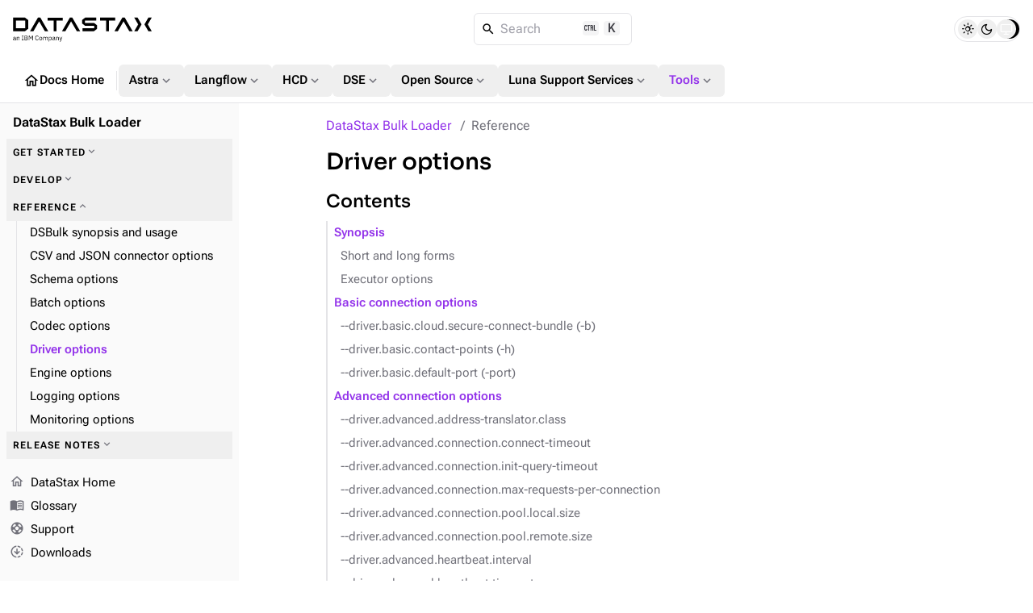

--- FILE ---
content_type: text/html
request_url: https://docs.datastax.com/en/dsbulk/reference/driver-options.html
body_size: 21971
content:
<!DOCTYPE html>
<html lang="en">
  <head>

    <meta charset="utf-8">
    <meta name="viewport" content="width=device-width,initial-scale=1">
<title>Driver options | DataStax Bulk Loader | DataStax Docs</title>
    <link rel="canonical" href="https://docs.datastax.com/en/dsbulk/reference/driver-options.html">
    <meta name="description" content="DataStax Java driver options for the dsbulk command.">
    <meta name="generator" content="Antora 3.2.0-alpha.8">
<link rel="stylesheet" href="../../_/css/vendor/docsearch-c41929c5.css">
<link rel="stylesheet" href="../../_/css/site-82bb0882.css">

<link
  rel="preload"
  href="../../_/font/material-icons-outlined-latin-400-normal.woff2"
  as="font"
  type="font/woff2"
  crossorigin
/>
<link
  rel="preload"
  href="../../_/font/roboto-flex-latin-wght-normal.woff2"
  as="font"
  type="font/woff2"
  crossorigin
/>
<link
  rel="preload"
  href="../../_/font/roboto-mono-latin-500-normal.woff2"
  as="font"
  type="font/woff2"
  crossorigin
/>
<link
  rel="preload"
  href="../../_/font/lucide.woff2"
  as="font"
  type="font/woff2"
  crossorigin
/>
<link rel="icon" href="https://www.ibm.com/favicon.ico">

<meta property="article:published_time" content="">
<meta property="article:modified_time" content="">
<meta property="article:author" content="DataStax">

<meta property="og:type" content="article">
<meta property="og:site_name" content="DataStax Documentation">
<meta property="og:url" content="https://docs.datastax.com/en/dsbulk/reference/driver-options.html">
<meta property="og:title" content="Driver options | DataStax Bulk Loader | DataStax Docs">
<meta property="og:description" content="DataStax Java driver options for the dsbulk command.">
<meta property="og:image" content="https://docs.datastax.com/en/_/img/datastax-docs-banner.png">
<meta property="og:image:type" content="image/png">
<meta property="og:image:width" content="1200">
<meta property="og:image:height" content="628">
<meta property="og:image:alt" content="DataStax Documentation">

<meta name="twitter:card" content="summary_large_image">
<meta name="twitter:url" content="https://docs.datastax.com/en/dsbulk/reference/driver-options.html">
<meta name="twitter:title" content="Driver options | DataStax Bulk Loader | DataStax Docs">
<meta name="twitter:description" content="DataStax Java driver options for the dsbulk command.">
<meta name="twitter:image" content="https://docs.datastax.com/en/_/img/datastax-docs-banner.png">

<script type="application/ld+json">
    {
    "@context": "https://schema.org",
    "@graph": [
        {
        "@type": "Organization",
        "@id": "https://docs.datastax.com#organization",
        "name": "DataStax",
        "url": "https://docs.datastax.com",
        "logo": "https://docs.datastax.com/en/_/img/datastax-docs-banner.png",
        "sameAs": [
            "https://www.ibm.com/products/datastax",
            "https://github.com/datastax/",
            "https://github.com/datastaxdevs/",
            "https://www.youtube.com/@DataStax",
            "https://www.youtube.com/@DataStaxDevs",
            "https://en.wikipedia.org/wiki/DataStax"
        ],
        "parentOrganization": {
            "@type": "Organization",
            "@id": "https://www.ibm.com#organization",
            "name": "IBM",
            "url": "https://www.ibm.com"
        }
        },
        {
        "@type": "WebSite",
        "@id": "https://docs.datastax.com#website",
        "name": "DataStax Documentation",
        "url": "https://docs.datastax.com",
        "publisher": { "@id": "https://docs.datastax.com#organization" }
        },
        {
        "@type": "WebPage",
        "@id": "https://docs.datastax.com/en/dsbulk/reference/driver-options.html",
        "name": "Driver options",
        "inLanguage": "en-US",
        "isPartOf": { "@id": "https://docs.datastax.com#website" },
        "reviewedBy": { "@id": "https://docs.datastax.com#organization" },
        "author": { "@id": "https://docs.datastax.com#organization" },
        "mainEntity": {
            "@type": "TechArticle",
            "@id": "https://docs.datastax.com/en/dsbulk/reference/driver-options.html#main_content",
            "mainEntityOfPage": true,
            "datePublished": "",
            "dateModified": "",
            "headline": "Driver options",
            "description": "DataStax Java driver options for the dsbulk command.",
            "keywords": "",
            "image": "https://docs.datastax.com/en/_/img/datastax-docs-banner.png",
            "publisher": { "@id": "https://docs.datastax.com#organization" },
            "author": { "@id": "https://docs.datastax.com#organization" }
        }
        }
    ]
    }
    </script>
<script>
  window._ibmAnalytics = {
    "settings": {
      "name": "DataStax",
      "tealiumProfileName": "ibm-subsidiary",
    },
    "trustarc": {
      "privacyPolicyLink": "https://ibm.com/privacy"
    },
    "digitalData.page.services.google.enabled": true
  };

  /**
   * Shared Segment Common Properties
   * Single source of truth for all common properties included in Segment events
   * Conforms to IBM Cloud Platform Analytics schema
   */
  window.SEGMENT_COMMON_PROPERTIES = {
    productTitle: "watsonx.data",
    productCode: "WW1544",
    productCodeType: "WWPC",
    UT30: "30AW0",
    instanceId: "docs-site",
    subscriptionId: "public-access",
    userId: "IBMid-ANONYMOUS",
  };

  window.digitalData = {
    "page": {
      "pageInfo": {
        "ibm": {
          "siteId": "IBM_" + _ibmAnalytics.settings.name,
        },
        "segment": {
          "enabled": true,
          "env": "prod",
          "key": "rAhECrvg5aSgUEqXMnHwpJStACrLRHoO",
          "coremetrics": false,
          "carbonComponentEvents": false,
          "commonProperties": window.SEGMENT_COMMON_PROPERTIES
        }
      },
      "category": {
        "primaryCategory": "PC230"
      }
    }
  };

  /**
   * Get common properties for Segment events
   * @param {string} eventType - The type of event ('CTA Clicked', 'UI Interaction', 'User Form', 'page', etc.)
   * @returns {object} Common properties including userId for all events
   */
  window.getSegmentCommonProperties = function(eventType) {
    return {
      ...window.SEGMENT_COMMON_PROPERTIES
    };
  };

</script>
<script src="//1.www.s81c.com/common/stats/ibm-common.js" async></script>

<script>var uiRootPath = '../../_'</script>

<script>
  function setTheme() {
    var localStorage = window.localStorage.getItem("themePreference");
    var systemPreference = window.matchMedia("(prefers-color-scheme: dark)").matches ? "dark" : "light";

    if (localStorage !== "dark" && localStorage !== "light") {
      document.documentElement.setAttribute("data-theme", systemPreference);
      document.documentElement.setAttribute("data-theme-system", true);
      window.localStorage.removeItem("themePreference");
    } else {
      document.documentElement.setAttribute("data-theme", localStorage);
    }
  };
  setTheme();
</script>
  </head>
  <body class="">
<div class="navbar bg-body border-b z-40 fixed top-0 flex flex-col w-full h-32">
  <nav class="flex flex-auto items-center gap-2 lg:gap-4 p-4">
    <label
      for="nav-drawer-input"
      class="btn btn-neutral btn-plain btn-icon drawer-button w-6 h-6 sm:h-10 sm:w-10 lg:hidden"
    >
      <i class="icon material-icons">menu_open</i>
    </label>
    <a href="https://docs.datastax.com/en" class="[&>svg]:w-[110px] sm:[&>svg]:w-[140px] md:[&>svg]:w-[172px]">
      <svg width="172" height="31" viewBox="0 0 172 31" fill="none" xmlns="http://www.w3.org/2000/svg">
  <path d="M2.79168 27.6739V26.9921H1.93928C1.20741 26.9921 0.877799 27.2167 0.877799 27.6179V27.7862C0.877799 28.1954 1.19946 28.4281 1.69792 28.4281C2.33329 28.4281 2.79168 28.0991 2.79168 27.6739ZM3.54757 28.8773C3.07311 28.8773 2.88024 28.5885 2.83191 28.2034H2.79168C2.61472 28.7089 2.17253 28.9736 1.59346 28.9736C0.716892 28.9736 0.202209 28.4922 0.202209 27.7221C0.202209 26.9439 0.765226 26.5105 1.9714 26.5105H2.79168V26.1016C2.79168 25.5158 2.47002 25.1949 1.81065 25.1949C1.31203 25.1949 0.982263 25.4357 0.757119 25.8128L0.371068 25.4517C0.596212 25.0105 1.09499 24.6413 1.84277 24.6413C2.84002 24.6413 3.435 25.1629 3.435 26.0374V28.3157H3.90945V28.8773H3.54757Z" fill="currentColor"/>
  <path d="M4.86667 28.8777V24.738H5.50998V25.4119H5.54226C5.74324 24.9467 6.09701 24.6417 6.71631 24.6417C7.56871 24.6417 8.10756 25.2192 8.10756 26.2222V28.8777H7.46425V26.3345C7.46425 25.5964 7.14259 25.2192 6.52329 25.2192C6.00861 25.2192 5.50998 25.476 5.50998 26.0055V28.8777H4.86667Z" fill="currentColor"/>
  <path d="M10.8903 28.8788V28.3179H11.6783V23.8412H10.8903V23.2797H13.1419V23.8412H12.3539V28.3179H13.1419V28.8794L10.8903 28.8788Z" fill="currentColor"/>
  <path d="M15.0882 28.2841H16.7527C17.3318 28.2841 17.6857 27.9792 17.6857 27.4176V27.1449C17.6857 26.5832 17.3318 26.2783 16.7527 26.2783H15.0882V28.2841ZM15.0882 25.7008H16.6402C17.1711 25.7008 17.4926 25.42 17.4926 24.9226V24.6498C17.4926 24.1525 17.1711 23.8716 16.6402 23.8716H15.0882V25.7008ZM14.4126 23.278H16.7206C17.6454 23.278 18.2163 23.8475 18.2163 24.7219C18.2163 25.5563 17.6776 25.8532 17.3076 25.9094V25.9574C17.7097 25.9816 18.4093 26.3266 18.4093 27.2572C18.4093 28.1797 17.7902 28.8777 16.962 28.8777H14.4126V23.278Z" fill="currentColor"/>
  <path d="M19.7044 23.2778H20.6052L22.2135 26.2944H22.2537L23.8701 23.2778H24.7387V28.8777H24.0792V24.1603H24.0389L23.5645 25.0988L22.2216 27.5378L20.8785 25.0988L20.404 24.1603H20.3638V28.8777H19.7044V23.2778Z" fill="currentColor"/>
  <path d="M27.6099 26.1097C27.6099 24.2403 28.4543 23.1812 29.8696 23.1812C30.8025 23.1812 31.4459 23.6306 31.7997 24.4088L31.2527 24.7378C31.0276 24.1602 30.5612 23.783 29.8696 23.783C28.9046 23.783 28.3337 24.5452 28.3337 25.6925V26.5267C28.3337 27.674 28.9046 28.372 29.8696 28.372C30.5853 28.372 31.0758 27.9708 31.3011 27.3612L31.8398 27.6981C31.486 28.4843 30.8025 28.9736 29.8696 28.9736C28.4543 28.9736 27.6099 27.9789 27.6099 26.1097Z" fill="currentColor"/>
  <path d="M35.6116 27.1044V26.5107C35.6116 25.6362 35.1211 25.2111 34.4296 25.2111C33.7379 25.2111 33.2474 25.6362 33.2474 26.5107V27.1044C33.2474 27.9789 33.7379 28.4042 34.4296 28.4042C35.1211 28.4042 35.6116 27.9789 35.6116 27.1044ZM32.5558 26.8075C32.5558 25.4917 33.3198 24.6415 34.4296 24.6415C35.5392 24.6415 36.3032 25.4917 36.3032 26.8075C36.3032 28.1233 35.5392 28.9736 34.4296 28.9736C33.3198 28.9736 32.5558 28.1233 32.5558 26.8075Z" fill="currentColor"/>
  <path d="M37.4052 28.8777V24.738H38.0485V25.4119H38.0807C38.2656 24.9867 38.5551 24.6417 39.1986 24.6417C39.7452 24.6417 40.244 24.8904 40.4692 25.484H40.4852C40.638 25.0349 41.04 24.6417 41.7477 24.6417C42.5921 24.6417 43.0987 25.2192 43.0987 26.2222V28.8777H42.4554V26.3345C42.4554 25.6045 42.174 25.2192 41.5465 25.2192C41.04 25.2192 40.5736 25.476 40.5736 26.0055V28.8777H39.9303V26.3345C39.9303 25.5964 39.6487 25.2192 39.0377 25.2192C38.5311 25.2192 38.0485 25.476 38.0485 26.0055V28.8777H37.4052Z" fill="currentColor"/>
  <path d="M47.3532 27.1604V26.4545C47.3532 25.7164 46.9029 25.2188 46.1791 25.2188C45.5921 25.2188 45.1097 25.5559 45.1097 26.0132V27.5535C45.1097 28.091 45.5921 28.396 46.1791 28.396C46.9029 28.396 47.3532 27.8986 47.3532 27.1604ZM44.4662 24.7376H45.1097V25.4116H45.1416C45.3588 24.89 45.7849 24.6413 46.3561 24.6413C47.3934 24.6413 48.0448 25.4836 48.0448 26.8074C48.0448 28.1312 47.3934 28.9736 46.3561 28.9736C45.7849 28.9736 45.3909 28.7168 45.1416 28.2033H45.1097V30.4819H44.4662V24.7376Z" fill="currentColor"/>
  <path d="M51.4305 27.6739V26.9921H50.5781C49.8462 26.9921 49.5166 27.2167 49.5166 27.6179V27.7862C49.5166 28.1954 49.8382 28.4281 50.3369 28.4281C50.9722 28.4281 51.4305 28.0991 51.4305 27.6739ZM52.1863 28.8773C51.7119 28.8773 51.5189 28.5885 51.4707 28.2034H51.4305C51.2535 28.7089 50.8113 28.9736 50.2322 28.9736C49.3557 28.9736 48.841 28.4922 48.841 27.7221C48.841 26.9439 49.404 26.5105 50.6103 26.5105H51.4305V26.1016C51.4305 25.5158 51.1088 25.1949 50.4494 25.1949C49.9508 25.1949 49.621 25.4357 49.3959 25.8128L49.0098 25.4517C49.235 25.0105 49.7336 24.6413 50.4814 24.6413C51.4788 24.6413 52.0738 25.1629 52.0738 26.0374V28.3157H52.5482V28.8773H52.1863Z" fill="currentColor"/>
  <path d="M53.5056 28.8777V24.738H54.149V25.4119H54.1811C54.3822 24.9467 54.736 24.6417 55.3551 24.6417C56.2077 24.6417 56.7464 25.2192 56.7464 26.2222V28.8777H56.1032V26.3345C56.1032 25.5964 55.7814 25.2192 55.1623 25.2192C54.6476 25.2192 54.149 25.476 54.149 26.0055V28.8777H53.5056Z" fill="currentColor"/>
  <path d="M60.6067 24.7376H61.2421L59.3843 29.84C59.1994 30.3376 59.0305 30.4819 58.4193 30.4819H58.0896V29.9203H58.741L59.0547 29.0378L57.5026 24.7376H58.1459L59.1431 27.5536L59.3361 28.2274H59.3762L59.6015 27.5536L60.6067 24.7376Z" fill="currentColor"/>
  <path d="M89.2655 7.41175V4.46165H103.29V0.861982H89.5209L85.6571 3.83464V8.03876L89.5209 11.0116H100.752V14.0611H86.3706V17.6609H100.497L104.361 14.6881V10.3846L100.497 7.41175H89.2655Z" fill="currentColor"/>
  <path d="M30.9837 0.861826L21.2567 17.6609H25.4234L32.4916 5.45995L39.5491 17.6609H43.7163L33.9891 0.861826H30.9837Z" fill="currentColor"/>
  <path d="M61.6332 0.979502H42.9297V4.57917H50.4774V17.7786H54.0856V4.57917H61.6332V0.979502Z" fill="currentColor"/>
  <path d="M126.661 0.861826H107.958V4.46149H115.505V17.6609H119.114V4.46149H126.661V0.861826Z" fill="currentColor"/>
  <path d="M15.2975 14.0611H3.8106V4.46165H15.2975V14.0611ZM0.202209 0.861826V17.6609H15.0421L18.9059 14.6881V3.83464L15.0421 0.861826H0.202209Z" fill="currentColor"/>
  <path d="M150.363 0.861826L155.226 9.26136L150.363 17.6609H154.529L159.395 9.26136L154.529 0.861826H150.363Z" fill="currentColor"/>
  <path d="M172 0.861826H167.833L162.967 9.26136L167.833 17.6609H172L167.136 9.26136L172 0.861826Z" fill="currentColor"/>
  <path d="M70.5738 0.861826L60.8468 17.6609H65.014L72.0712 5.45995L79.1396 17.6609H83.3062L73.5791 0.861826H70.5738Z" fill="currentColor"/>
  <path d="M135.602 0.861826L125.875 17.6609H130.042L137.099 5.45995L144.168 17.6609H148.334L138.607 0.861826H135.602Z" fill="currentColor"/>
</svg>    </a>
    <div class="DocSearch ml-auto md:mr-auto" id="docsearch"></div>
    <div role="group" id="theme-toggle" class="border flex items-center rounded-[3rem] h-8 px-1 gap-0.5" aria-label="Theme Selection Toggle">
  <span class="thumb w-6 h-6 absolute rounded-full transition-all"></span>
  <button 
    class="toggle-button light w-6 h-6 flex items-center justify-center rounded-full hover:bg-[var(--ds-neutral-plain-hover-bg)] z-0 transition-all" 
    aria-pressed="false" 
    tabindex="0" 
    value="light" 
    aria-label="Light">
      <i class="icon-sun text-base"></i>
  </button>
  <button 
    class="toggle-button dark w-6 h-6 flex items-center justify-center rounded-full hover:bg-[var(--ds-neutral-plain-hover-bg)] z-0 transition-all" 
    aria-pressed="false" 
    tabindex="0" 
    value="dark" 
    aria-label="Dark">
      <i class="icon-moon text-base"></i>
  </button>
  <button 
    class="toggle-button system w-6 h-6 flex items-center justify-center rounded-full hover:bg-[var(--ds-neutral-plain-hover-bg)] z-0 transition-all" 
    aria-pressed="false" 
    tabindex="0" 
    value="system" 
    aria-label="System">
      <i class="icon-monitor text-base"></i>
  </button>
</div>  </nav>
 <nav class="global-nav motion-safe:scroll-smooth items-center flex gap-3 py-2 px-4 overflow-x-auto overflow-y-hidden no-scrollbar">
  <a 
    class="btn btn-plain btn-neutral flex gap-1" 
    href="../../home/index.html"
    >
      <i class="material-icons text-xl">home</i>
      Docs Home
  </a>
  <div class="m-0.5 border-l h-6 w-[1px]"></div>
  <div class="dropdown">
    <button id="nav-dropdown-1" class="group dropdown-trigger btn btn-plain btn-neutral flex gap-1" aria-haspopup="true" aria-expanded="false">
      Astra
      <i class="material-icons text-lg text-tertiary motion-safe:transition-transform motion-safe:duration-300 motion-safe:ease-in-out group-[.active]:rotate-180">expand_more</i>
    </button>
    <ul class="dropdown-content py-2 bg-body border rounded w-52 z-[1]" role="menu" aria-orientation="vertical" aria-labelledby="nav-dropdown-1">
      <li>
        <a 
          class="!no-underline w-full py-1 px-3 transition-colors flex gap-1 items-center hover:bg-[var(--ds-neutral-plain-hover-bg)]"
          
          href="../../astra-db-serverless/index.html"
          >
            Astra DB Serverless
            
        </a>
      </li> 
      <li>
        <a 
          class="!no-underline w-full py-1 px-3 transition-colors flex gap-1 items-center hover:bg-[var(--ds-neutral-plain-hover-bg)]"
          
          href="../../astra-streaming/index.html"
          >
            Astra Streaming
            
        </a>
      </li> 
      <li>
        <a 
          class="!no-underline w-full py-1 px-3 transition-colors flex gap-1 items-center hover:bg-[var(--ds-neutral-plain-hover-bg)]"
          
          href="../../astra-cli/index.html"
          >
            Astra CLI
            
        </a>
      </li> 
    </ul>
  </div>
  <div class="dropdown">
    <button id="nav-dropdown-2" class="group dropdown-trigger btn btn-plain btn-neutral flex gap-1" aria-haspopup="true" aria-expanded="false">
      Langflow
      <i class="material-icons text-lg text-tertiary motion-safe:transition-transform motion-safe:duration-300 motion-safe:ease-in-out group-[.active]:rotate-180">expand_more</i>
    </button>
    <ul class="dropdown-content py-2 bg-body border rounded w-52 z-[1]" role="menu" aria-orientation="vertical" aria-labelledby="nav-dropdown-2">
      <li>
        <a 
          class="!no-underline w-full py-1 px-3 transition-colors flex gap-1 items-center hover:bg-[var(--ds-neutral-plain-hover-bg)]"
          
          href="https://docs.langflow.org/"
          target="_blank">
            Langflow Open Source
            <i class="material-icons text-sm text-tertiary">open_in_new</i>
        </a>
      </li> 
      <li>
        <a 
          class="!no-underline w-full py-1 px-3 transition-colors flex gap-1 items-center hover:bg-[var(--ds-neutral-plain-hover-bg)]"
          
          href="../../langflow/index.html"
          >
            Langflow in the Cloud
            
        </a>
      </li> 
    </ul>
  </div>
  <div class="dropdown">
    <button id="nav-dropdown-3" class="group dropdown-trigger btn btn-plain btn-neutral flex gap-1" aria-haspopup="true" aria-expanded="false">
      HCD
      <i class="material-icons text-lg text-tertiary motion-safe:transition-transform motion-safe:duration-300 motion-safe:ease-in-out group-[.active]:rotate-180">expand_more</i>
    </button>
    <ul class="dropdown-content py-2 bg-body border rounded w-52 z-[1]" role="menu" aria-orientation="vertical" aria-labelledby="nav-dropdown-3">
      <li>
        <a 
          class="!no-underline w-full py-1 px-3 transition-colors flex gap-1 items-center hover:bg-[var(--ds-neutral-plain-hover-bg)]"
          
          href="../../hyper-converged-database/1.2/get-started/get-started-hcd.html"
          >
            HCD 1.2
            
        </a>
      </li> 
      <li>
        <a 
          class="!no-underline w-full py-1 px-3 transition-colors flex gap-1 items-center hover:bg-[var(--ds-neutral-plain-hover-bg)]"
          
          href="../../hyper-converged-database/1.1/get-started/get-started-hcd.html"
          >
            HCD 1.1
            
        </a>
      </li> 
    </ul>
  </div>
  <div class="dropdown">
    <button id="nav-dropdown-4" class="group dropdown-trigger btn btn-plain btn-neutral flex gap-1" aria-haspopup="true" aria-expanded="false">
      DSE
      <i class="material-icons text-lg text-tertiary motion-safe:transition-transform motion-safe:duration-300 motion-safe:ease-in-out group-[.active]:rotate-180">expand_more</i>
    </button>
    <ul class="dropdown-content py-2 bg-body border rounded w-52 z-[1]" role="menu" aria-orientation="vertical" aria-labelledby="nav-dropdown-4">
      <li>
        <a 
          class="!no-underline w-full py-1 px-3 transition-colors flex gap-1 items-center hover:bg-[var(--ds-neutral-plain-hover-bg)]"
          
          href="../../dse/6.9/get-started/get-started-dse.html"
          >
            DSE 6.9
            
        </a>
      </li> 
      <li>
        <a 
          class="!no-underline w-full py-1 px-3 transition-colors flex gap-1 items-center hover:bg-[var(--ds-neutral-plain-hover-bg)]"
          
          href="../../dse/6.8/get-started/get-started-dse.html"
          >
            DSE 6.8
            
        </a>
      </li> 
      <li>
        <a 
          class="!no-underline w-full py-1 px-3 transition-colors flex gap-1 items-center hover:bg-[var(--ds-neutral-plain-hover-bg)]"
          
          href="../../dse/5.1/getting-started/get-started-dse.html"
          >
            DSE 5.1
            
        </a>
      </li> 
      <li>
        <a 
          class="!no-underline w-full py-1 px-3 transition-colors flex gap-1 items-center hover:bg-[var(--ds-neutral-plain-hover-bg)]"
          
          href="../../planning/dse/capacity-planning.html"
          >
            DSE capacity planning guide
            
        </a>
      </li> 
      <li>
        <a 
          class="!no-underline w-full py-1 px-3 transition-colors flex gap-1 items-center hover:bg-[var(--ds-neutral-plain-hover-bg)]"
          
          href="../../opscenter/6.8/overview/opscenter-about.html"
          >
            OpsCenter 6.8
            
        </a>
      </li> 
      <li>
        <a 
          class="!no-underline w-full py-1 px-3 transition-colors flex gap-1 items-center hover:bg-[var(--ds-neutral-plain-hover-bg)]"
          
          href="../../home/3rd-party-software/third-party-software.html"
          >
            Third-party software
            
        </a>
      </li> 
      <li>
        <a 
          class="!no-underline w-full py-1 px-3 transition-colors flex gap-1 items-center hover:bg-[var(--ds-neutral-plain-hover-bg)]"
          
          href="../../home/supported-platforms.html"
          >
            Supported platforms
            
        </a>
      </li> 
      <li>
        <a 
          class="!no-underline w-full py-1 px-3 transition-colors flex gap-1 items-center hover:bg-[var(--ds-neutral-plain-hover-bg)]"
          
          href="../../dse/6.9/planning/compatibility.html"
          >
            Product compatibility
            
        </a>
      </li> 
    </ul>
  </div>
  <div class="dropdown">
    <button id="nav-dropdown-5" class="group dropdown-trigger btn btn-plain btn-neutral flex gap-1" aria-haspopup="true" aria-expanded="false">
      Open Source
      <i class="material-icons text-lg text-tertiary motion-safe:transition-transform motion-safe:duration-300 motion-safe:ease-in-out group-[.active]:rotate-180">expand_more</i>
    </button>
    <ul class="dropdown-content py-2 bg-body border rounded w-52 z-[1]" role="menu" aria-orientation="vertical" aria-labelledby="nav-dropdown-5">
      <li>
        <a 
          class="!no-underline w-full py-1 px-3 transition-colors flex gap-1 items-center hover:bg-[var(--ds-neutral-plain-hover-bg)]"
          
          href="https://cassandra.apache.org/doc/latest/"
          target="_blank">
            Apache Cassandra
            <i class="material-icons text-sm text-tertiary">open_in_new</i>
        </a>
      </li> 
      <li>
        <a 
          class="!no-underline w-full py-1 px-3 transition-colors flex gap-1 items-center hover:bg-[var(--ds-neutral-plain-hover-bg)]"
          
          href="../../planning/oss/capacity-planning.html"
          >
            Apache Cassandra capacity planning guide
            
        </a>
      </li> 
      <li>
        <a 
          class="!no-underline w-full py-1 px-3 transition-colors flex gap-1 items-center hover:bg-[var(--ds-neutral-plain-hover-bg)]"
          
          href="../../luna-cassandra/guides/upgrade/overview.html"
          >
            Apache Cassandra upgrade guide
            
        </a>
      </li> 
      <li>
        <a 
          class="!no-underline w-full py-1 px-3 transition-colors flex gap-1 items-center hover:bg-[var(--ds-neutral-plain-hover-bg)]"
          
          href="../../pulsar-connector/index.html"
          >
            DataStax Apache Pulsar Connector
            
        </a>
      </li> 
      <li>
        <a 
          class="!no-underline w-full py-1 px-3 transition-colors flex gap-1 items-center hover:bg-[var(--ds-neutral-plain-hover-bg)]"
          
          href="../../cdc-for-cassandra/2.3.4/index.html"
          >
            CDC for Apache Cassandra
            
        </a>
      </li> 
      <li>
        <a 
          class="!no-underline w-full py-1 px-3 transition-colors flex gap-1 items-center hover:bg-[var(--ds-neutral-plain-hover-bg)]"
          
          href="https://docs.k8ssandra.io/"
          target="_blank">
            K8ssandra
            <i class="material-icons text-sm text-tertiary">open_in_new</i>
        </a>
      </li> 
      <li>
        <a 
          class="!no-underline w-full py-1 px-3 transition-colors flex gap-1 items-center hover:bg-[var(--ds-neutral-plain-hover-bg)]"
          
          href="../../kaap-operator/0.2.0/index.html"
          >
            Kubernetes Autoscaling for Apache Pulsar
            
        </a>
      </li> 
      <li>
        <a 
          class="!no-underline w-full py-1 px-3 transition-colors flex gap-1 items-center hover:bg-[var(--ds-neutral-plain-hover-bg)]"
          
          href="../../cassandra-operator/index.html"
          >
            Kubernetes Operator for Apache Cassandra
            
        </a>
      </li> 
      <li>
        <a 
          class="!no-underline w-full py-1 px-3 transition-colors flex gap-1 items-center hover:bg-[var(--ds-neutral-plain-hover-bg)]"
          
          href="https://stargate.io/docs/"
          target="_blank">
            Stargate
            <i class="material-icons text-sm text-tertiary">open_in_new</i>
        </a>
      </li> 
      <li>
        <a 
          class="!no-underline w-full py-1 px-3 transition-colors flex gap-1 items-center hover:bg-[var(--ds-neutral-plain-hover-bg)]"
          
          href="../../starlight-for-jms/3.2/index.html"
          >
            Starlight for JMS
            
        </a>
      </li> 
      <li>
        <a 
          class="!no-underline w-full py-1 px-3 transition-colors flex gap-1 items-center hover:bg-[var(--ds-neutral-plain-hover-bg)]"
          
          href="../../starlight-for-kafka/2.10.1.x/index.html"
          >
            Starlight for Kafka
            
        </a>
      </li> 
      <li>
        <a 
          class="!no-underline w-full py-1 px-3 transition-colors flex gap-1 items-center hover:bg-[var(--ds-neutral-plain-hover-bg)]"
          
          href="../../starlight-for-rabbitmq/2.10.1.x/index.html"
          >
            Starlight for Rabbit MQ
            
        </a>
      </li> 
    </ul>
  </div>
  <div class="dropdown">
    <button id="nav-dropdown-6" class="group dropdown-trigger btn btn-plain btn-neutral flex gap-1" aria-haspopup="true" aria-expanded="false">
      Luna Support Services
      <i class="material-icons text-lg text-tertiary motion-safe:transition-transform motion-safe:duration-300 motion-safe:ease-in-out group-[.active]:rotate-180">expand_more</i>
    </button>
    <ul class="dropdown-content py-2 bg-body border rounded w-52 z-[1]" role="menu" aria-orientation="vertical" aria-labelledby="nav-dropdown-6">
      <li>
        <a 
          class="!no-underline w-full py-1 px-3 transition-colors flex gap-1 items-center hover:bg-[var(--ds-neutral-plain-hover-bg)]"
          
          href="../../luna-streaming/3.1-3.x/index.html"
          >
            Luna Streaming
            
        </a>
      </li> 
      <li>
        <a 
          class="!no-underline w-full py-1 px-3 transition-colors flex gap-1 items-center hover:bg-[var(--ds-neutral-plain-hover-bg)]"
          
          href="https://docs.langflow.org/luna-for-langflow"
          target="_blank">
            Luna for Langflow
            <i class="material-icons text-sm text-tertiary">open_in_new</i>
        </a>
      </li> 
    </ul>
  </div>
  <div class="dropdown">
    <button id="nav-dropdown-7" class="group dropdown-trigger btn btn-plain btn-neutral flex gap-1 !color-primary nav-group-active" aria-haspopup="true" aria-expanded="false">
      Tools
      <i class="material-icons text-lg text-tertiary motion-safe:transition-transform motion-safe:duration-300 motion-safe:ease-in-out group-[.active]:rotate-180">expand_more</i>
    </button>
    <ul class="dropdown-content py-2 bg-body border rounded w-52 z-[1]" role="menu" aria-orientation="vertical" aria-labelledby="nav-dropdown-7">
      <li>
        <a 
          class="!no-underline w-full py-1 px-3 transition-colors flex gap-1 items-center hover:bg-[var(--ds-neutral-plain-hover-bg)]"
          
          href="../../mission-control/index.html"
          >
            Mission Control
            
        </a>
      </li> 
      <li>
        <a 
          class="!no-underline w-full py-1 px-3 transition-colors flex gap-1 items-center hover:bg-[var(--ds-neutral-plain-hover-bg)]"
          
          href="../../data-migration/index.html"
          >
            Migration
            
        </a>
      </li> 
      <li>
        <a 
          class="!no-underline w-full py-1 px-3 transition-colors flex gap-1 items-center hover:bg-[var(--ds-neutral-plain-hover-bg)]"
          
          href="../../datastax-drivers/index.html"
          >
            Drivers
            
        </a>
      </li> 
      <li>
        <a 
          class="!no-underline w-full py-1 px-3 transition-colors flex gap-1 items-center hover:bg-[var(--ds-neutral-plain-hover-bg)] color-primary font-bold"
          aria-current="page"
          href="../overview/dsbulk-about.html"
          >
            DataStax Bulk Loader
            
        </a>
      </li> 
      <li>
        <a 
          class="!no-underline w-full py-1 px-3 transition-colors flex gap-1 items-center hover:bg-[var(--ds-neutral-plain-hover-bg)]"
          
          href="../../studio/overview/studio-about.html"
          >
            DataStax Studio
            
        </a>
      </li> 
      <li>
        <a 
          class="!no-underline w-full py-1 px-3 transition-colors flex gap-1 items-center hover:bg-[var(--ds-neutral-plain-hover-bg)]"
          
          href="../../cql/astra/index.html"
          >
            CQL
            
        </a>
      </li> 
    </ul>
  </div>
</nav>
</div><div class="drawer lg:drawer-open">
  <input id="nav-drawer-input" type="checkbox" class="drawer-toggle" />
  <div class="grid drawer-content pt-32">
    <div class="grid max-w-full h-full xl:gap-x-10 gap-y-3 px-3 py-4 mx-auto lg:px-6">
  <main class="w-[min(48rem,100%)] max-w-[48rem] mx-auto min-w-0 mb-8">
    <nav id="breadcrumbs" class="flex" aria-label="breadcrumbs">
  <ol class="flex flex-wrap !list-none !m-0 !p-0">
    <li class="text-link !m-0 !p-0 after:content-['/'] last-of-type:after:content-none after:text-tertiary after:px-2">
      <a class="component-home" href="../overview/dsbulk-about.html">DataStax Bulk Loader</a>
    </li>
    <li class="text-tertiary !m-0 !p-0 after:content-['/'] last-of-type:after:content-none after:text-tertiary after:px-2">Reference</li>
  </ol>
</nav>
    <article class="doc">
  <h1 class="page">Driver options</h1>
  <div id="preamble">
<div class="sectionbody">
<div class="paragraph">
<p>The Cassandra Java driver is a dependency of DSBulk and it is included with your DSBulk installation.
DSBulk version 1.11.0 uses version 4.17.0 of the Java driver.</p>
</div>
<div class="paragraph">
<p>This topic describes common and notable Java driver options that you can specify on the DSBulk command line or in configuration files.
Many more options exist.
For more information, see the <a href="https://docs.datastax.com/en/developer/java-driver/latest/manual/core/configuration/">DataStax Java driver version 4.17 documentation</a>.</p>
</div>
<div class="paragraph">
<p>If you are using an earlier version of DSBulk, refer to the documentation for the driver version included with that release, as specified in the DSBulk <code>pom.xml</code>.</p>
</div>
</div>
</div>
<div class="sect1">
<h2 id="synopsis"><a class="anchor" href="#synopsis"></a><a class="link" href="#synopsis">Synopsis</a></h2>
<div class="sectionbody">
<div class="paragraph">
<p>The <code>driver</code> options in DSBulk are derived from the Java driver itself.</p>
</div>
<div class="paragraph">
<p>When passing driver options to DSBulk on the command line, the standard form is <code>--driver.</code> followed by one or more segments, such as <code>--driver.basic.contact-points</code> or <code>--driver.basic.load-balancing-policy.filter.allow</code>.</p>
</div>
<div class="paragraph">
<p>For the values of DSBulk options, HOCON syntax rules apply unless otherwise noted.
For more information, see <a href="dsbulk-cmd.html#escape-and-quote-command-line-arguments" class="xref page">Escape and quote DSBulk command line arguments</a>.</p>
</div>
<div class="sect2">
<h3 id="short-and-long-forms"><a class="anchor" href="#short-and-long-forms"></a><a class="link" href="#short-and-long-forms">Short and long forms</a></h3>
<div class="paragraph">
<p>On the command line, you can specify options in short form (if available), standard form, or long form.</p>
</div>
<div class="paragraph">
<p>For all <code>driver</code> options, the long form is prefixed by <code>datastax-java-driver</code> instead of <code>driver</code>, such as <code>--datastax-java-driver.basic.contact-points</code>.</p>
</div>
<div class="paragraph">
<p>The following examples show the same command with different forms of the <code>driver.basic.contact-points</code> option:</p>
</div>
<div class="listingblock">
<div class="content">
<pre class="highlightjs highlight"><code class="language-bash hljs" data-lang="bash"># Short form
dsbulk load -h '[ "192.168.0.1", "192.168.0.2" ]' -url filename.csv -k ks1 -t table1

# Standard form
dsbulk load --driver.basic.contact-points '[ "192.168.0.1", "192.168.0.2" ]' -url filename.csv -k ks1 -t table1

# Long form
dsbulk load --datastax-java-driver.basic.contact-points '[ "192.168.0.1", "192.168.0.2" ]' -url filename.csv -k ks1 -t table1</code></pre>
</div>
</div>
<div class="paragraph">
<p>In <a href="../developing/load-config-file.html" class="xref page">configuration files</a>, you must use the long form with the <code>datastax-java-driver</code> prefix.
For example:</p>
</div>
<div class="listingblock">
<div class="content">
<pre class="highlightjs highlight"><code class="language-conf hljs" data-lang="conf">datastax-java-driver.basic.contact-points = '[ "192.168.0.1", "192.168.0.2" ]'</code></pre>
</div>
</div>
</div>
<div class="sect2">
<h3 id="executor-options"><a class="anchor" href="#executor-options"></a><a class="link" href="#executor-options">Executor options</a></h3>
<div class="paragraph">
<p>The <code>executor</code> options are used to configure the Java driver.
However, these aren&#8217;t <code>datastax-java-driver</code> options.</p>
</div>
<div class="paragraph">
<p>The standard form for these options is <code>--executor.*</code>, and the long form is <code>--dsbulk.executor.*</code>.</p>
</div>
<div class="paragraph">
<p>The only active <code>executor</code> option is <code><a href="#dsbulkExecutorOptionsContinuousPagingEnabled">--executor.continuousPaging.enabled</a></code>.
Other <code>executor</code> options are <a href="#deprecated-executor-options">deprecated</a>.</p>
</div>
</div>
</div>
</div>
<div class="sect1">
<h2 id="basic-connection-options"><a class="anchor" href="#basic-connection-options"></a><a class="link" href="#basic-connection-options">Basic connection options</a></h2>
<div class="sectionbody">
<div class="paragraph">
<p>These are the core driver connection options.
These options specify the type of cluster (self-managed or Astra DB), contact points, and ports.</p>
</div>
<div class="paragraph">
<p>See also <a href="#authentication-options">Authentication options</a> and <a href="#driverOptionsSsl">SSL options</a>.</p>
</div>
<div class="sect2">
<h3 id="driverBasicCloudSecureConnectBundle"><a class="anchor" href="#driverBasicCloudSecureConnectBundle"></a><a class="link" href="#driverBasicCloudSecureConnectBundle">--driver.basic.cloud.secure-connect-bundle (-b)</a></h3>
<div class="paragraph">
<p>This option is for Astra DB only.
For self-managed clusters, use <code><a href="#driverBasicContactPoints">--driver.basic.contact-points</a></code> and <code><a href="#driverBasicDefaultPort">--driver.basic.default-port</a></code>.</p>
</div>
<div class="paragraph">
<p>When connecting to an Astra DB database, provide the location of your database&#8217;s <a href="../../astra-db-serverless/databases/secure-connect-bundle.html" class="xref page">Secure Connect Bundle (SCB)</a>.
The SCB contains the necessary contact points, certificates, and keys to establish an SSL-encrypted connection to your database.
The driver extracts this information automatically.</p>
</div>
<div class="paragraph">
<p>The specified location must be a path on the local filesystem or a valid URL.
For example:</p>
</div>
<div class="listingblock">
<div class="content">
<pre class="highlightjs highlight"><code class="language-bash hljs" data-lang="bash">-b "/path/to/SCB.zip"        # Absolute path
-b "./path/to/SCB.zip"       # Relative path from the current working directory
-b "~/path/to/SCB.zip"       # Shorthand path from the user's $HOME directory
-b "C:\\path\\to\\SCB.zip"   # Microsoft Windows path with escaped backslashes
-b "file:/path/to/SCB.zip"   # URL with file protocol
-b "http://host.com/SCB.zip" # URL with HTTP protocol</code></pre>
</div>
</div>
<div class="admonitionblock tip">
<table>
<tr>
<td class="icon">
<i class="fa icon-tip" title="Tip"></i>
</td>
<td class="content">
<div class="paragraph">
<p>When connecting to Astra DB, the following options are ignored or unsupported because they are inferred from the SCB or not applicable to Astra DB:</p>
</div>
<div class="ulist">
<ul>
<li>
<p><code>--driver.basic.contact-points</code></p>
</li>
<li>
<p><code>--driver.basic.load-balancing-policy.evaluator.allow</code></p>
</li>
<li>
<p><code>--driver.basic.load-balancing-policy.evaluator.deny</code></p>
</li>
<li>
<p><code>--driver.basic.request.consistency</code> other than <code>LOCAL_QUORUM</code> with <code>dsbulk load</code></p>
</li>
<li>
<p>All <code>--driver.advanced.ssl-engine-factory.*</code> options</p>
</li>
</ul>
</div>
</td>
</tr>
</table>
</div>
<div class="paragraph">
<p>Default: <code>null</code></p>
</div>
</div>
<div class="sect2">
<h3 id="driverBasicContactPoints"><a class="anchor" href="#driverBasicContactPoints"></a><a class="link" href="#driverBasicContactPoints">--driver.basic.contact-points (-h)</a></h3>
<div class="paragraph">
<p>When connecting to a self-managed cluster (DSE, HCD, or open-source Apache Cassandra&#174;), specify the contact points to use for the initial connection to the cluster.</p>
</div>
<div class="paragraph">
<p>Contact points are addresses of cluster nodes that the driver uses to discover the cluster topology.
Only one contact point is required because the driver can retrieve the address of the other nodes automatically.
However, DataStax recommends that you provide multiple contact points in case a node is unavailable.
If there is only one contact point, and it is unavailable, then the driver cannot initialize correctly.</p>
</div>
<div class="paragraph">
<p>The default value depends on the type of cluster:</p>
</div>
<div class="ulist">
<ul>
<li>
<p>For self-managed clusters, the default is <code>["127.0.0.1:9042"]</code>.</p>
</li>
<li>
<p>For Astra DB, DSBulk automatically sets <code>--driver.basic.contact-points</code> to an empty list (<code>[]</code>) because the contact points are inferred from <code><a href="#driverBasicCloudSecureConnectBundle">--driver.basic.cloud.secure-connect-bundle</a></code>.</p>
</li>
</ul>
</div>
<div class="sect3">
<h4 id="contact-points-syntax"><a class="anchor" href="#contact-points-syntax"></a><a class="link" href="#contact-points-syntax">Contact points syntax</a></h4>
<div class="paragraph">
<p>Provide contact points as a list of strings in the format of <code>host</code> or <code>host:port</code>:</p>
</div>
<div class="listingblock">
<div class="content">
<pre class="highlightjs highlight"><code class="language-bash hljs" data-lang="bash"># IPv4 addresses with or without ports
-h '["192.168.0.1:9042","192.168.0.2:9042"]'
-h '["192.168.0.1","192.168.0.2"]'

# IPv6 addresses with or without ports
-h '["fe80:0:0:0:f861:3eff:fe1d:9d7b:9042","fe80:0:0:f861:3eff:fe1d:9d7b:9044:9042"]'
-h '["fe80:0:0:0:f861:3eff:fe1d:9d7b","fe80:0:0:f861:3eff:fe1d:9d7b:9044"]'

# Host names with or without ports
-h '["host1.com:9042","host2.com:9042"]'
-h '["host1.com","host2.com"]'</code></pre>
</div>
</div>
<div class="paragraph">
<p>If a host is specified without a port, then the driver uses the default port (<code><a href="#driverBasicDefaultPort">--driver.basic.default-port</a></code>).</p>
</div>
<div class="paragraph">
<p>Address strings that contain special characters must be wrapped in quotes, such as <code>-h '["fe80::f861:3eff:fe1d:879e%en0"]'</code>.</p>
</div>
</div>
<div class="sect3">
<h4 id="avoid-ambiguous-address-resolution"><a class="anchor" href="#avoid-ambiguous-address-resolution"></a><a class="link" href="#avoid-ambiguous-address-resolution">Avoid ambiguous address resolution</a></h4>
<div class="paragraph">
<p>If the host is a DNS name that resolves to multiple A-records, then all the corresponding addresses are used.
Don&#8217;t use <code>localhost</code> as a host name because it resolves to both IPv4 and IPv6 addresses on some platforms.</p>
</div>
<div class="paragraph">
<p>The heuristic to determine whether a contact point is in the form <code>host</code> or <code>host:port</code> isn&#8217;t guaranteed to be accurate for some IPv6 addresses.
Avoid ambiguous IPv6 address strings such as <code>fe80::f861:3eff:fe1d:1234</code> that could be interpreted as a combination of IP <code>fe80::f861:3eff:fe1d</code> with port <code>1234</code>, or as IP <code>fe80::f861:3eff:fe1d:1234</code> without a port.
In such cases, DSBulk doesn&#8217;t change the contact point.</p>
</div>
<div class="paragraph">
<p>To avoid this issue, provide IPv6 addresses in full form.
For example, instead of <code>fe80::f861:3eff:fe1d:1234</code>, use <code>fe80:0:0:0:0:f861:3eff:fe1d:1234</code> so the string is parsed as IP <code>fe80:0:0:0:0:f861:3eff:fe1d</code> with port <code>1234</code>.</p>
</div>
</div>
</div>
<div class="sect2">
<h3 id="driverBasicDefaultPort"><a class="anchor" href="#driverBasicDefaultPort"></a><a class="link" href="#driverBasicDefaultPort">--driver.basic.default-port (-port)</a></h3>
<div class="paragraph">
<p>The port to use for any host without a specified port in <code><a href="#driverBasicContactPoints">--driver.basic.contact-points</a></code>.</p>
</div>
<div class="paragraph">
<p>Cassandra 3.0 and earlier and DSE 6.7 and earlier require all nodes in a cluster to share the same port.</p>
</div>
<div class="paragraph">
<p>Default: <code>9042</code></p>
</div>
</div>
</div>
</div>
<div class="sect1">
<h2 id="advanced-connection-options"><a class="anchor" href="#advanced-connection-options"></a><a class="link" href="#advanced-connection-options">Advanced connection options</a></h2>
<div class="sectionbody">
<div class="paragraph">
<p>Use the following options to configure connection pool settings, including sizes, limits, and timeouts.</p>
</div>
<div class="sect2">
<h3 id="datastaxJavaDriverAdvancedAddressTranslatorClass"><a class="anchor" href="#datastaxJavaDriverAdvancedAddressTranslatorClass"></a><a class="link" href="#datastaxJavaDriverAdvancedAddressTranslatorClass">--driver.advanced.address-translator.class</a></h3>
<div class="paragraph">
<p>Use this option to set the address translator class.
If not qualified, the driver assumes that the class resides in the <code>com.datastax.oss.driver.internal.core.addresstranslation</code> package.</p>
</div>
<div class="ulist">
<ul>
<li>
<p><strong><code>PassThroughAddressTranslator</code> (default)</strong>: Use the driver&#8217;s built-in translator implementation that returns all addresses unchanged.</p>
</li>
<li>
<p><strong>Custom class</strong>: Specify a custom class that implements <code>AddressTranslator</code> and has a public constructor with a <code>DriverContext</code> argument.</p>
</li>
</ul>
</div>
</div>
<div class="sect2">
<h3 id="driver-advanced-connection-connect-timeout"><a class="anchor" href="#driver-advanced-connection-connect-timeout"></a><a class="link" href="#driver-advanced-connection-connect-timeout">--driver.advanced.connection.connect-timeout</a></h3>
<div class="paragraph">
<p>Set the timeout to establish a channel connection to the server.</p>
</div>
<div class="paragraph">
<p>This timeout controls how long the driver waits for the underlying channel to actually connect to the server.
This timeout doesn&#8217;t apply to protocol negotiations, which can continue after the channel is established.</p>
</div>
<div class="paragraph">
<p>Default: <code>"30 seconds"</code></p>
</div>
</div>
<div class="sect2">
<h3 id="driver-advanced-connection-init-query-timeout"><a class="anchor" href="#driver-advanced-connection-init-query-timeout"></a><a class="link" href="#driver-advanced-connection-init-query-timeout">--driver.advanced.connection.init-query-timeout</a></h3>
<div class="paragraph">
<p>Set the timeout for internal queries that run as part of the driver initialization process, immediately after opening a connection.</p>
</div>
<div class="paragraph">
<p>The timeout applies to each node connection.
The connection initialization process fails if this timeout is reached.</p>
</div>
<div class="paragraph">
<p>If the driver&#8217;s first connection fails, the entire driver initialization fails.
For subsequent connections that fail, the driver retries the connection later.</p>
</div>
<div class="paragraph">
<p>Default: <code>"30 seconds"</code></p>
</div>
</div>
<div class="sect2">
<h3 id="datastaxJavaDriverAdvancedConnectionMaxRequestsPerConnection"><a class="anchor" href="#datastaxJavaDriverAdvancedConnectionMaxRequestsPerConnection"></a><a class="link" href="#datastaxJavaDriverAdvancedConnectionMaxRequestsPerConnection">--driver.advanced.connection.max-requests-per-connection</a></h3>
<div class="paragraph">
<p>Set the maximum number of requests that can be executed concurrently on a connection (local or remote).</p>
</div>
<div class="paragraph">
<p>Must be a positive integer between 1 and 32768.</p>
</div>
<div class="paragraph">
<p>Default: <code>32768</code></p>
</div>
</div>
<div class="sect2">
<h3 id="datastaxJavaDriverAdvancedConnectionPoolLocalSize"><a class="anchor" href="#datastaxJavaDriverAdvancedConnectionPoolLocalSize"></a><a class="link" href="#datastaxJavaDriverAdvancedConnectionPoolLocalSize">--driver.advanced.connection.pool.local.size</a></h3>
<div class="paragraph">
<p>Set the number of connections in the pool for nodes that are considered local.</p>
</div>
<div class="paragraph">
<p>Default: <code>8</code></p>
</div>
</div>
<div class="sect2">
<h3 id="datastaxJavaDriverAdvancedConnectionPoolRemoteSize"><a class="anchor" href="#datastaxJavaDriverAdvancedConnectionPoolRemoteSize"></a><a class="link" href="#datastaxJavaDriverAdvancedConnectionPoolRemoteSize">--driver.advanced.connection.pool.remote.size</a></h3>
<div class="paragraph">
<p>Set the number of connections in the pool for nodes that are considered remote.</p>
</div>
<div class="paragraph">
<p>This option has no effect when using the default DSBulk <a href="#load-balancing-policy-options">load balancing policy</a> because this policy doesn&#8217;t consider remote nodes.</p>
</div>
<div class="paragraph">
<p>Default: <code>8</code></p>
</div>
</div>
<div class="sect2">
<h3 id="datastaxJavaDriverAdvancedHeartbeatInterval"><a class="anchor" href="#datastaxJavaDriverAdvancedHeartbeatInterval"></a><a class="link" href="#datastaxJavaDriverAdvancedHeartbeatInterval">--driver.advanced.heartbeat.interval</a></h3>
<div class="paragraph">
<p>Set the heartbeat interval to keep connections alive.</p>
</div>
<div class="paragraph">
<p>If a connection is idle (no reads) for the duration of the heartbeat interval, then the driver sends a simulated request (heartbeat) over the connection to keep it alive.</p>
</div>
<div class="paragraph">
<p>If there is no activity, no heartbeat, or the <a href="#datastaxJavaDriverAdvancedHeartbeatTimeout">heartbeat expires</a>, then the connection is closed and replaced.</p>
</div>
<div class="paragraph">
<p>Default: <code>"1 minute"</code></p>
</div>
</div>
<div class="sect2">
<h3 id="datastaxJavaDriverAdvancedHeartbeatTimeout"><a class="anchor" href="#datastaxJavaDriverAdvancedHeartbeatTimeout"></a><a class="link" href="#datastaxJavaDriverAdvancedHeartbeatTimeout">--driver.advanced.heartbeat.timeout</a></h3>
<div class="paragraph">
<p>Set how long the driver waits for a response to a heartbeat before considering the connection expired.</p>
</div>
<div class="paragraph">
<p>If the driver doesn&#8217;t receive a response within the timeout limit, then the connection is closed and replaced.</p>
</div>
<div class="paragraph">
<p>Default: <code>"1 minute"</code></p>
</div>
</div>
<div class="sect2">
<h3 id="datastaxJavaDriverAdvancedProtocolCompression"><a class="anchor" href="#datastaxJavaDriverAdvancedProtocolCompression"></a><a class="link" href="#datastaxJavaDriverAdvancedProtocolCompression">--driver.advanced.protocol.compression</a></h3>
<div class="paragraph">
<p>The name of the algorithm used to compress Cassandra Native Protocol frames:</p>
</div>
<div class="ulist">
<ul>
<li>
<p><strong><code>none</code> (default)</strong></p>
</li>
<li>
<p><strong><code>lz4</code></strong></p>
</li>
<li>
<p><strong><code>snappy</code></strong></p>
</li>
</ul>
</div>
</div>
<div class="sect2">
<h3 id="datastaxJavaDriverAdvancedProtocolVersion"><a class="anchor" href="#datastaxJavaDriverAdvancedProtocolVersion"></a><a class="link" href="#datastaxJavaDriverAdvancedProtocolVersion">--driver.advanced.protocol.version</a></h3>
<div class="paragraph">
<p>Set the Cassandra Native Protocol version to use:</p>
</div>
<div class="ulist">
<ul>
<li>
<p><strong>Unset or <code>null</code> (default)</strong>: If this option isn&#8217;t set, the driver gets the node versions at startup (by default, it checks <code>system.peers.release_version</code>), and then it uses the highest common protocol version.</p>
<div class="paragraph">
<p>For example, if you have a mixed cluster with Cassandra 2.1 nodes (protocol v3) and Cassandra 3.0 nodes (protocol v3 and v4), the driver chooses protocol v3.</p>
</div>
<div class="paragraph">
<p>If the nodes don&#8217;t have a common protocol version, initialization fails.</p>
</div>
</li>
<li>
<p><strong>Protocol version</strong>: If this option is set to a specific protocol version, the driver uses the given version for all connections without any negotiation or downgrading.</p>
<div class="paragraph">
<p>If any of the <a href="#basic-connection-options">contact points</a> don&#8217;t support the specified protocol version, that contact point is skipped.</p>
</div>
<div class="paragraph">
<p>Once the protocol version is set, it cannot change for the duration of the driver&#8217;s session.
If an incompatible node joins the cluster after initialization, the connection fails, and the driver doesn&#8217;t try to reconnect to the node.</p>
</div>
</li>
</ul>
</div>
</div>
<div class="sect2">
<h3 id="datastaxJavaDriverAdvancedResolveContactPoints"><a class="anchor" href="#datastaxJavaDriverAdvancedResolveContactPoints"></a><a class="link" href="#datastaxJavaDriverAdvancedResolveContactPoints">--driver.advanced.resolve-contact-points</a></h3>
<div class="paragraph">
<p>How to resolve the addresses passed to <code><a href="#driverBasicContactPoints">--driver.basic.contact-points</a></code>:</p>
</div>
<div class="ulist">
<ul>
<li>
<p><strong><code>true</code> (default)</strong>: Addresses are created with <code>InetSocketAddress(String, int)</code>.
The host name is resolved at the initial connection, and then the driver uses the resolved IP address for all subsequent connection attempts.</p>
</li>
<li>
<p><strong><code>false</code></strong>: Addresses are created with <code>InetSocketAddress.createUnresolved()</code>.
The host name is resolved each time the driver opens a new connection.</p>
<div class="paragraph">
<p>This is useful for containerized environments where DNS records are more likely to change over time.</p>
</div>
<div class="paragraph">
<p>Because the JVM and OS have their own DNS caching mechanisms, you might need additional configuration beyond the driver.</p>
</div>
</li>
</ul>
</div>
<div class="admonitionblock important">
<table>
<tr>
<td class="icon">
<i class="fa icon-important" title="Important"></i>
</td>
<td class="content">
<div class="paragraph">
<p>This option has no effect on dynamically discovered peers.</p>
</div>
<div class="paragraph">
<p>The driver relies on Cassandra system tables that expose raw IP addresses.
To convert them to unresolved addresses, use a custom address translator in <code><a href="#datastaxJavaDriverAdvancedAddressTranslatorClass">--driver.advanced.address-translator.class</a></code>.
For containerized environments, address translation is typically required by default, regardless of the presence of DSBulk.</p>
</div>
</td>
</tr>
</table>
</div>
</div>
</div>
</div>
<div class="sect1">
<h2 id="authentication-options"><a class="anchor" href="#authentication-options"></a><a class="link" href="#authentication-options">Authentication options</a></h2>
<div class="sectionbody">
<div class="paragraph">
<p>Use these options to provide cluster authentication credentials for the Java driver used by DSBulk.</p>
</div>
<div class="sect2">
<h3 id="datastaxJavaDriverAdvancedAuthProviderClass"><a class="anchor" href="#datastaxJavaDriverAdvancedAuthProviderClass"></a><a class="link" href="#datastaxJavaDriverAdvancedAuthProviderClass">--driver.advanced.auth-provider.class</a></h3>
<div class="paragraph">
<p>Use this option to set the authentication provider class:</p>
</div>
<div class="ulist">
<ul>
<li>
<p><strong><code>null</code> (default)</strong>: Disable authentication.
Only use this value if the cluster doesn&#8217;t require authentication.</p>
</li>
<li>
<p><strong><code>PlainTextAuthProvider</code></strong>: This authentication provider implementation is included with the Java driver.
If not qualified, the Java driver assumes that the class resides in either the <code>com.datastax.oss.driver.internal.core.auth</code> or <code>com.datastax.dse.driver.internal.core.auth</code> package.</p>
<div class="paragraph">
<p>Use this class to authenticate with credentials set in <code><a href="#datastaxJavaDriverAdvancedAuthProviderUsername">--driver.advanced.auth-provider.username</a></code> and <code><a href="#datastaxJavaDriverAdvancedAuthProviderPassword">--driver.advanced.auth-provider.password</a></code>.</p>
</div>
<div class="paragraph">
<p>For DSE clusters only, proxy authentication is supported with <code><a href="#datastaxJavaDriverAdvancedAuthProviderClassAuthorizationId">--driver.advanced.auth-provider.authorization-id</a></code>.</p>
</div>
</li>
<li>
<p><strong><code>DseGssApiAuthProvider</code></strong>: This authentication provider implementation is included with the Java driver.
If not qualified, the Java driver assumes that the class resides in either the <code>com.datastax.oss.driver.internal.core.auth</code> or <code>com.datastax.dse.driver.internal.core.auth</code> package.</p>
<div class="paragraph">
<p>Use this class for GSSAPI authentication to DSE clusters secured with <code>DseAuthenticator</code>.
For more information, see the javadocs for this authenticator.</p>
</div>
</li>
<li>
<p><strong>Custom class</strong>: Specify a custom class that implements <code>AuthProvider</code> and has a public constructor that takes a <code>DriverContext</code> argument.
If not qualified, the Java driver assumes that the class resides in either the <code>com.datastax.oss.driver.internal.core.auth</code> or <code>com.datastax.dse.driver.internal.core.auth</code> package.</p>
<div class="paragraph">
<p>To simplify customization, the Java driver provides two abstract classes that can be extended: <code>PlainTextAuthProviderBase</code> and <code>DseGssApiAuthProviderBase</code>.</p>
</div>
</li>
</ul>
</div>
</div>
<div class="sect2">
<h3 id="datastaxJavaDriverAdvancedAuthProviderUsername"><a class="anchor" href="#datastaxJavaDriverAdvancedAuthProviderUsername"></a><a class="link" href="#datastaxJavaDriverAdvancedAuthProviderUsername">--driver.advanced.auth-provider.username (-u)</a></h3>
<div class="paragraph">
<p>This option is required if <code><a href="#datastaxJavaDriverAdvancedAuthProviderClass">--driver.advanced.auth-provider.class</a></code> is set to <code>PlainTextAuthProvider</code>.</p>
</div>
<div class="paragraph">
<p>For self-managed clusters with authentication enabled, provide a username for cluster authentication.
For Astra DB, use the literal string <code>"token"</code> as the username.</p>
</div>
<div class="paragraph">
<p>Strings that contain special characters must be quoted, and strings that contain double-quotes must be escaped.
For more information, see <a href="dsbulk-cmd.html#escape-and-quote-command-line-arguments" class="xref page">Escape and quote command line arguments</a>.</p>
</div>
<div class="paragraph">
<p>DataStax recommends specifying credentials in a <a href="../developing/load-config-file.html" class="xref page">configuration file</a> instead of on the command line.</p>
</div>
<div class="paragraph">
<p>Default: <code>null</code></p>
</div>
</div>
<div class="sect2">
<h3 id="datastaxJavaDriverAdvancedAuthProviderPassword"><a class="anchor" href="#datastaxJavaDriverAdvancedAuthProviderPassword"></a><a class="link" href="#datastaxJavaDriverAdvancedAuthProviderPassword">--driver.advanced.auth-provider.password (-p)</a></h3>
<div class="paragraph">
<p>This option is required if <code><a href="#datastaxJavaDriverAdvancedAuthProviderClass">--driver.advanced.auth-provider.class</a></code> is set to <code>PlainTextAuthProvider</code>.</p>
</div>
<div class="paragraph">
<p>For self-managed clusters with authentication enabled, provide a password for cluster authentication.
For Astra DB, use an <a href="../../astra-db-serverless/administration/manage-application-tokens.html" class="xref page">application token</a> as the password.</p>
</div>
<div class="paragraph">
<p>Strings that contain special characters must be quoted, and strings that contain double-quotes must be escaped.
For more information, see <a href="dsbulk-cmd.html#escape-and-quote-command-line-arguments" class="xref page">Escape and quote command line arguments</a>.</p>
</div>
<div class="paragraph">
<p>DataStax recommends specifying credentials in a <a href="../developing/load-config-file.html" class="xref page">configuration file</a> instead of on the command line.</p>
</div>
<div class="paragraph">
<p>Default: <code>null</code></p>
</div>
</div>
<div class="sect2">
<h3 id="datastaxJavaDriverAdvancedAuthProviderClassAuthorizationId"><a class="anchor" href="#datastaxJavaDriverAdvancedAuthProviderClassAuthorizationId"></a><a class="link" href="#datastaxJavaDriverAdvancedAuthProviderClassAuthorizationId">--driver.advanced.auth-provider.authorization-id</a></h3>
<div class="paragraph">
<p>For DSE clusters, use this option for proxy authentication.</p>
</div>
<div class="paragraph">
<p>Set the authorization ID of the user to impersonate.</p>
</div>
<div class="paragraph">
<p>Default: <code>null</code></p>
</div>
</div>
</div>
</div>
<div class="sect1">
<h2 id="driverOptionsSsl"><a class="anchor" href="#driverOptionsSsl"></a><a class="link" href="#driverOptionsSsl">SSL options</a></h2>
<div class="sectionbody">
<div class="paragraph">
<p>Use these options to enable <a href="http://docs.oracle.com/javase/6/docs/technotes/guides/security/jsse/JSSERefGuide.html">SSL</a> encrypted connections between self-managed clusters and the driver used by DSBulk.
For more information, see <a href="../securing/use-ssl.html" class="xref page">Use SSL with DSBulk</a> and <a href="../../datastax-drivers/connecting/connect-cloud.html#use-ssl" class="xref page">Use SSL with Cassandra drivers</a>.</p>
</div>
<div class="admonitionblock important">
<table>
<tr>
<td class="icon">
<i class="fa icon-important" title="Important"></i>
</td>
<td class="content">
<div class="paragraph">
<p>For Astra DB connections, the <code><a href="#driverBasicCloudSecureConnectBundle">--driver.basic.cloud.secure-connect-bundle</a></code> option enables SSL encryption automatically.
The driver extracts the required certificates and keys from the SCB, and it ignores all <code>--driver.advanced.ssl-engine-factory.*</code> options.</p>
</div>
</td>
</tr>
</table>
</div>
<div class="sect2">
<h3 id="datastaxJavaDriverAdvancedSslEngineFactoryClass"><a class="anchor" href="#datastaxJavaDriverAdvancedSslEngineFactoryClass"></a><a class="link" href="#datastaxJavaDriverAdvancedSslEngineFactoryClass">--driver.advanced.ssl-engine-factory.class</a></h3>
<div class="admonitionblock important">
<table>
<tr>
<td class="icon">
<i class="fa icon-important" title="Important"></i>
</td>
<td class="content">
<div class="paragraph">
<p>This option is for self-managed clusters only.
Don&#8217;t use this option when connecting to Astra DB.</p>
</div>
</td>
</tr>
</table>
</div>
<div class="paragraph">
<p>Use this option to set the SSL engine factory class:</p>
</div>
<div class="ulist">
<ul>
<li>
<p><strong><code>null</code> (default)</strong>: Disable SSL encryption.</p>
</li>
<li>
<p><strong><code>DefaultSslEngineFactory</code></strong>: Enable SSL encryption with the driver-provided implementation that uses the JDK&#8217;s built-in SSL implementation.
If not qualified, the driver assumes that the class resides in the <code>com.datastax.oss.driver.internal.core.ssl</code> package.</p>
</li>
<li>
<p><strong>Custom class</strong>: Enable SSL encryption with a custom class that implements <code>SslEngineFactory</code> and has a public constructor with a <code>DriverContext</code> argument.
If not qualified, the driver assumes that the class resides in the <code>com.datastax.oss.driver.internal.core.ssl</code> package.</p>
</li>
</ul>
</div>
</div>
<div class="sect2">
<h3 id="driver-advanced-ssl-engine-factory-cipher-suites"><a class="anchor" href="#driver-advanced-ssl-engine-factory-cipher-suites"></a><a class="link" href="#driver-advanced-ssl-engine-factory-cipher-suites">--driver.advanced.ssl-engine-factory.cipher-suites</a></h3>
<div class="admonitionblock important">
<table>
<tr>
<td class="icon">
<i class="fa icon-important" title="Important"></i>
</td>
<td class="content">
<div class="paragraph">
<p>This option is for self-managed clusters only.
Don&#8217;t use this option when connecting to Astra DB.</p>
</div>
</td>
</tr>
</table>
</div>
<div class="paragraph">
<p>For the <code>DefaultSslEngineFactory</code> class only, provide a list of strings containing the cipher suites to enable when creating an <code>SSLEngine</code> for a connection.
For example, <code>--driver.advanced.ssl-engine-factory.cipher-suites '["TLS_RSA_WITH_AES_128_CBC_SHA","TLS_RSA_WITH_AES_256_CBC_SHA"]'</code></p>
</div>
<div class="paragraph">
<p>If omitted, the driver won&#8217;t explicitly enable cipher suites on the engine.
For more information, see the javadocs for <code><a href="https://docs.oracle.com/en/java/javase/21/docs/api/java.base/javax/net/ssl/SSLEngine.html#setEnabledCipherSuites(java.lang.String%5B%5D)">SSLEngine.setEnabledCipherSuites()</a></code>.</p>
</div>
<div class="paragraph">
<p>Default: <code>null</code></p>
</div>
</div>
<div class="sect2">
<h3 id="datastaxJavaDriverAdvancedSslEngineFactoryHostnameValidation"><a class="anchor" href="#datastaxJavaDriverAdvancedSslEngineFactoryHostnameValidation"></a><a class="link" href="#datastaxJavaDriverAdvancedSslEngineFactoryHostnameValidation">--driver.advanced.ssl-engine-factory.hostname-validation</a></h3>
<div class="admonitionblock important">
<table>
<tr>
<td class="icon">
<i class="fa icon-important" title="Important"></i>
</td>
<td class="content">
<div class="paragraph">
<p>This option is for self-managed clusters only.
Don&#8217;t use this option when connecting to Astra DB.</p>
</div>
</td>
</tr>
</table>
</div>
<div class="paragraph">
<p>For the <code>DefaultSslEngineFactory</code> class only, specify whether to validate that the server certificate&#8217;s hostname matches the server being connected to:</p>
</div>
<div class="ulist">
<ul>
<li>
<p><strong><code>true</code> (default)</strong>: Enable hostname validation.</p>
</li>
<li>
<p><strong><code>false</code></strong>: Disable hostname validation.</p>
</li>
</ul>
</div>
</div>
<div class="sect2">
<h3 id="datastaxJavaDriverAdvancedSslEngineFactoryKeystorePath"><a class="anchor" href="#datastaxJavaDriverAdvancedSslEngineFactoryKeystorePath"></a><a class="link" href="#datastaxJavaDriverAdvancedSslEngineFactoryKeystorePath">--driver.advanced.ssl-engine-factory.keystore-path</a></h3>
<div class="admonitionblock important">
<table>
<tr>
<td class="icon">
<i class="fa icon-important" title="Important"></i>
</td>
<td class="content">
<div class="paragraph">
<p>This option is for self-managed clusters only.
Don&#8217;t use this option when connecting to Astra DB.</p>
</div>
</td>
</tr>
</table>
</div>
<div class="paragraph">
<p>For the <code>DefaultSslEngineFactory</code> class only, set the locations used to access keystore contents.</p>
</div>
<div class="paragraph">
<p>If you set either <code>--driver.advanced.ssl-engine-factory.keystore-path</code> or <code><a href="#datastaxJavaDriverAdvancedSslEngineFactoryTruststorePath">--driver.advanced.ssl-engine-factory.truststore-path</a></code>, then the driver builds an <code>SSLContext</code> from these files.</p>
</div>
<div class="paragraph">
<p>If neither of these options are specified, then the default <code>SSLContext</code> is used, which is based on system property configuration.</p>
</div>
<div class="paragraph">
<p>Default: <code>null</code></p>
</div>
</div>
<div class="sect2">
<h3 id="datastaxJavaDriverAdvancedSslEngineFactoryKeystorePassword"><a class="anchor" href="#datastaxJavaDriverAdvancedSslEngineFactoryKeystorePassword"></a><a class="link" href="#datastaxJavaDriverAdvancedSslEngineFactoryKeystorePassword">--driver.advanced.ssl-engine-factory.keystore-password</a></h3>
<div class="admonitionblock important">
<table>
<tr>
<td class="icon">
<i class="fa icon-important" title="Important"></i>
</td>
<td class="content">
<div class="paragraph">
<p>This option is for self-managed clusters only.
Don&#8217;t use this option when connecting to Astra DB.</p>
</div>
</td>
</tr>
</table>
</div>
<div class="paragraph">
<p>If you set <code><a href="#datastaxJavaDriverAdvancedSslEngineFactoryKeystorePath">--driver.advanced.ssl-engine-factory.keystore-path</a></code>, then set the password to access the keystore.</p>
</div>
<div class="paragraph">
<p>Strings that contain special characters must be quoted, and strings that contain double-quotes must be escaped.
For more information, see <a href="dsbulk-cmd.html#escape-and-quote-command-line-arguments" class="xref page">Escape and quote command line arguments</a>.</p>
</div>
<div class="paragraph">
<p>DataStax recommends specifying credentials in a <a href="../developing/load-config-file.html" class="xref page">configuration file</a> instead of on the command line.</p>
</div>
<div class="paragraph">
<p>Default: <code>null</code></p>
</div>
</div>
<div class="sect2">
<h3 id="datastaxJavaDriverAdvancedSslEngineFactoryTruststorePath"><a class="anchor" href="#datastaxJavaDriverAdvancedSslEngineFactoryTruststorePath"></a><a class="link" href="#datastaxJavaDriverAdvancedSslEngineFactoryTruststorePath">--driver.advanced.ssl-engine-factory.truststore-path</a></h3>
<div class="admonitionblock important">
<table>
<tr>
<td class="icon">
<i class="fa icon-important" title="Important"></i>
</td>
<td class="content">
<div class="paragraph">
<p>This option is for self-managed clusters only.
Don&#8217;t use this option when connecting to Astra DB.</p>
</div>
</td>
</tr>
</table>
</div>
<div class="paragraph">
<p>For the <code>DefaultSslEngineFactory</code> class only, set the locations used to access truststore contents.</p>
</div>
<div class="paragraph">
<p>If you set either <code><a href="#datastaxJavaDriverAdvancedSslEngineFactoryKeystorePath">--driver.advanced.ssl-engine-factory.keystore-path</a></code> or <code>--driver.advanced.ssl-engine-factory.truststore-path</code>, then the driver builds an <code>SSLContext</code> from these files.</p>
</div>
<div class="paragraph">
<p>If neither of these options are specified, then the default <code>SSLContext</code> is used, which is based on system property configuration.</p>
</div>
<div class="paragraph">
<p>Default: <code>null</code></p>
</div>
</div>
<div class="sect2">
<h3 id="datastaxJavaDriverAdvancedSslEngineFactoryTruststorePassword"><a class="anchor" href="#datastaxJavaDriverAdvancedSslEngineFactoryTruststorePassword"></a><a class="link" href="#datastaxJavaDriverAdvancedSslEngineFactoryTruststorePassword">--driver.advanced.ssl-engine-factory.truststore-password</a></h3>
<div class="admonitionblock important">
<table>
<tr>
<td class="icon">
<i class="fa icon-important" title="Important"></i>
</td>
<td class="content">
<div class="paragraph">
<p>This option is for self-managed clusters only.
Don&#8217;t use this option when connecting to Astra DB.</p>
</div>
</td>
</tr>
</table>
</div>
<div class="paragraph">
<p>If you set <code><a href="#datastaxJavaDriverAdvancedSslEngineFactoryTruststorePath">--driver.advanced.ssl-engine-factory.truststore-path</a></code>, then set the password to access the truststore.</p>
</div>
<div class="paragraph">
<p>Strings that contain special characters must be quoted, and strings that contain double-quotes must be escaped.
For more information, see <a href="dsbulk-cmd.html#escape-and-quote-command-line-arguments" class="xref page">Escape and quote command line arguments</a>.</p>
</div>
<div class="paragraph">
<p>DataStax recommends specifying credentials in a <a href="../developing/load-config-file.html" class="xref page">configuration file</a> instead of on the command line.</p>
</div>
<div class="paragraph">
<p>Default: <code>null</code></p>
</div>
</div>
</div>
</div>
<div class="sect1">
<h2 id="request-options"><a class="anchor" href="#request-options"></a><a class="link" href="#request-options">Request options</a></h2>
<div class="sectionbody">
<div class="paragraph">
<p>Although all driver options inherently relate to query execution, these options are for specific aspects of query handling, such as consistency levels, idempotence, and retry policies.</p>
</div>
<div class="sect2">
<h3 id="datastaxJavaDriverBasicRequestConsistency"><a class="anchor" href="#datastaxJavaDriverBasicRequestConsistency"></a><a class="link" href="#datastaxJavaDriverBasicRequestConsistency">--driver.basic.request.consistency (-cl)</a></h3>
<div class="paragraph">
<p>Set the <a href="../../cql/cassandra-5.0/get-started/key-concepts/replication-and-consistency.html#consistency-level" class="xref page">consistency level</a> to use for all queries executed by DSBulk.</p>
</div>
<div class="paragraph">
<p>Stricter consistency levels reduce throughput because they take longer to process and verify.
Typically, the strictest levels are used for write operations that must be written to multiple replicas before being acknowledged.</p>
</div>
<div class="paragraph">
<p>All levels other than <code>LOCAL_ONE</code> and <code>ONE</code> disable <a href="#continuous-paging-options">continuous paging</a>, which can reduce throughput for read requests (<code>dsbulk unload</code> and <code>dsbulk count</code>).
To use continuous paging, the consistency level must be <code>ONE</code> or <code>LOCAL_ONE</code>.</p>
</div>
<div class="paragraph">
<p>The accepted values, from less strict (faster) to more strict (slower), are as follows:</p>
</div>
<div class="ulist">
<ul>
<li>
<p><code>ANY</code></p>
</li>
<li>
<p><code>LOCAL_ONE</code></p>
</li>
<li>
<p><code>ONE</code></p>
</li>
<li>
<p><code>TWO</code></p>
</li>
<li>
<p><code>THREE</code></p>
</li>
<li>
<p><code>LOCAL_QUORUM</code></p>
</li>
<li>
<p><code>QUORUM</code></p>
</li>
<li>
<p><code>EACH_QUORUM</code></p>
</li>
<li>
<p><code>ALL</code></p>
</li>
</ul>
</div>
<div class="paragraph">
<p>The default value depends on the type of cluster:</p>
</div>
<div class="ulist">
<ul>
<li>
<p>For self-managed clusters, the default value is <code>LOCAL_ONE</code>.</p>
</li>
<li>
<p>For Astra DB, the default value is <code>LOCAL_QUORUM</code> for <code>dsbulk load</code>, and <code>LOCAL_ONE</code> for <code>dsbulk unload</code> and <code>dsbulk count</code>.</p>
</li>
</ul>
</div>
</div>
<div class="sect2">
<h3 id="datastaxJavaDriverBasicRequestDefaultIdempotence"><a class="anchor" href="#datastaxJavaDriverBasicRequestDefaultIdempotence"></a><a class="link" href="#datastaxJavaDriverBasicRequestDefaultIdempotence">--driver.basic.request.default-idempotence</a></h3>
<div class="paragraph">
<p>Set the default idempotence flag for all queries executed by DSBulk <code>load</code> operations:</p>
</div>
<div class="ulist">
<ul>
<li>
<p><strong><code>true</code> (default)</strong>: All queries are considered idempotent by default.
Write failures are retried for all queries according to the configured retry policy.</p>
</li>
<li>
<p><strong><code>false</code></strong>: All queries are considered non-idempotent by default.
Write failures aren&#8217;t retried.</p>
</li>
</ul>
</div>
</div>
<div class="sect2">
<h3 id="datastaxJavaDriverBasicRequestPageSize"><a class="anchor" href="#datastaxJavaDriverBasicRequestPageSize"></a><a class="link" href="#datastaxJavaDriverBasicRequestPageSize">--driver.basic.request.page-size</a></h3>
<div class="paragraph">
<p>Set the page size to control how many rows the driver retrieves simultaneously in a single network roundtrip.</p>
</div>
<div class="paragraph">
<p>This helps manage the amount of results stored in memory concurrently.
If there are more results, the driver sends additional requests to retrieve them.
This happens automatically when iterating with the sync API, or it happens explicitly with the async API&#8217;s <code>fetchNextPage</code> method.</p>
</div>
<div class="paragraph">
<p>If you encounter out-of-memory errors with continuous paging, consider lowering this value.</p>
</div>
<div class="paragraph">
<p>To disable results paging, set this option to a negative integer or <code>0</code>.</p>
</div>
<div class="paragraph">
<p>Default: <code>5000</code></p>
</div>
<div class="paragraph">
<p>To configure page size for continuous paging, see <a href="#continuous-paging-options">Continuous paging options</a>.</p>
</div>
</div>
<div class="sect2">
<h3 id="datastaxJavaDriverBasicRequestSerialConsistency"><a class="anchor" href="#datastaxJavaDriverBasicRequestSerialConsistency"></a><a class="link" href="#datastaxJavaDriverBasicRequestSerialConsistency">--driver.basic.request.serial-consistency</a></h3>
<div class="paragraph">
<p>Set the serial consistency level:</p>
</div>
<div class="ulist">
<ul>
<li>
<p><code>LOCAL_SERIAL</code> (default)</p>
</li>
<li>
<p><code>SERIAL</code></p>
</li>
</ul>
</div>
</div>
<div class="sect2">
<h3 id="datastaxJavaDriverBasicRequestTimeout"><a class="anchor" href="#datastaxJavaDriverBasicRequestTimeout"></a><a class="link" href="#datastaxJavaDriverBasicRequestTimeout">--driver.basic.request.timeout</a></h3>
<div class="paragraph">
<p>Set how long the driver waits for a request to complete.
This is a global limit on the duration of a <code>session.execute()</code> call from the driver, including any internal retries the driver handles.</p>
</div>
<div class="paragraph">
<p>Default: <code>"5 minutes"</code></p>
</div>
<div class="admonitionblock tip">
<table>
<tr>
<td class="icon">
<i class="fa icon-tip" title="Tip"></i>
</td>
<td class="content">
<div class="paragraph">
<p>The default value of 5 minutes is intentional.</p>
</div>
<div class="paragraph">
<p>Unlike a web application where requests must be processed as fast as possible, DSBulk is a data loading and unloading tool that prioritizes throughput over latency.
If you lower this value, you might encounter timeouts due to the large batch writes and long-running read queries that DSBulk performs.</p>
</div>
</td>
</tr>
</table>
</div>
</div>
<div class="sect2">
<h3 id="driver-advanced-retry-policy-class"><a class="anchor" href="#driver-advanced-retry-policy-class"></a><a class="link" href="#driver-advanced-retry-policy-class">--driver.advanced.retry-policy.class</a></h3>
<div class="paragraph">
<p>Set the retry policy class:</p>
</div>
<div class="ulist">
<ul>
<li>
<p><strong><code>MultipleRetryPolicy</code> (default)</strong>: The default retry policy used by DSBulk is <code>"com.datastax.oss.dsbulk.workflow.commons.policies.retry.MultipleRetryPolicy"</code>.
This is a special retry policy implementation that uses opinionated rules to retry most errors up to the limit set in <code><a href="#datastaxJavaDriverAdvancedRetryPolicyMaxRetries">--driver.advanced.retry-policy.max-retries</a></code>.</p>
</li>
<li>
<p><strong>Custom class</strong>: Specify a custom class that implements <code>RetryPolicy</code> and has a public constructor that takes two arguments: The <code>DriverContext</code> and a <code>String</code> representing the profile name.
If not qualified, the driver assumes that the class resides in the <code>com.datastax.oss.driver.internal.core.retry</code> package.</p>
</li>
</ul>
</div>
</div>
<div class="sect2">
<h3 id="datastaxJavaDriverAdvancedRetryPolicyMaxRetries"><a class="anchor" href="#datastaxJavaDriverAdvancedRetryPolicyMaxRetries"></a><a class="link" href="#datastaxJavaDriverAdvancedRetryPolicyMaxRetries">--driver.advanced.retry-policy.max-retries (-maxRetries)</a></h3>
<div class="paragraph">
<p>For the <code>MultipleRetryPolicy</code> class only, set the number of times to retry a failed query.</p>
</div>
<div class="paragraph">
<p>Default: <code>10</code></p>
</div>
</div>
<div class="sect2">
<h3 id="datastaxJavaDriverAdvancedTimestampGeneratorClass"><a class="anchor" href="#datastaxJavaDriverAdvancedTimestampGeneratorClass"></a><a class="link" href="#datastaxJavaDriverAdvancedTimestampGeneratorClass">--driver.advanced.timestamp-generator.class</a></h3>
<div class="paragraph">
<p>Set the <a href="../../datastax-drivers/developing/query-timestamps.html" class="xref page">microsecond timestamp generator</a> class.
If it is not qualified, the driver assumes that the class resides in the <code>com.datastax.oss.driver.internal.core.time</code> package.</p>
</div>
<div class="ulist">
<ul>
<li>
<p><strong><code>AtomicTimestampGenerator</code> (default)</strong>: This timestamp generator implementation is included with the Java driver.
This class generates timestamps that are unique across <em>all</em> client threads.</p>
</li>
<li>
<p><strong><code>ThreadLocalTimestampGenerator</code></strong>: This timestamp generator implementation is included with the Java driver.
This class generates timestamps that are unique within each thread only.
The same timestamp can be generated by different threads.</p>
</li>
<li>
<p><strong><code>ServerSideTimestampGenerator</code></strong>: This timestamp generator implementation is included with the Java driver.
This class lets the server assign timestamps rather than the client threads.</p>
</li>
<li>
<p><strong>Custom class</strong>: Specify a custom class that implements <code>TimestampGenerator</code> and has a public constructor that takes two arguments: The <code>DriverContext</code> and a <code>String</code> representing the profile name.</p>
</li>
</ul>
</div>
</div>
</div>
</div>
<div class="sect1">
<h2 id="load-balancing-policy-options"><a class="anchor" href="#load-balancing-policy-options"></a><a class="link" href="#load-balancing-policy-options">Load balancing policy options</a></h2>
<div class="sectionbody">
<div class="paragraph">
<p>The Java driver&#8217;s <a href="../../datastax-drivers/managing/balance-load.html" class="xref page">load balancing policy</a> controls the distribution of requests across a cluster.
For a given query execution, the load balancing policy determines the node that coordinates the query execution and the nodes that can be used as failover hosts, if any.</p>
</div>
<div class="paragraph">
<p>Typically, the default load balancing policy configuration is sufficient.</p>
</div>
<div class="admonitionblock important">
<table>
<tr>
<td class="icon">
<i class="fa icon-important" title="Important"></i>
</td>
<td class="content">
<div class="paragraph">
<p>When connecting to Astra DB, always use the default values for the load balancing policy options.
For Astra DB, the driver infers contact points, including the local datacenter, from the SCB (<code><a href="#driverBasicCloudSecureConnectBundle">--driver.basic.cloud.secure-connect-bundle</a></code>).</p>
</div>
</td>
</tr>
</table>
</div>
<div class="sect2">
<h3 id="datastaxJavaDriverBasicLoadBalancingPolicyClass"><a class="anchor" href="#datastaxJavaDriverBasicLoadBalancingPolicyClass"></a><a class="link" href="#datastaxJavaDriverBasicLoadBalancingPolicyClass">--driver.basic.load-balancing-policy.class</a></h3>
<div class="paragraph">
<p>Set the load balancing policy class.
If not qualified, the driver assumes that the class resides in the <code>com.datastax.oss.driver.internal.core.loadbalancing</code> package.</p>
</div>
<div class="ulist">
<ul>
<li>
<p><strong><code>DcInferringLoadBalancingPolicy</code> (default)</strong>: The default load balancing policy used by DSBulk is <code>"com.datastax.oss.driver.internal.core.loadbalancing.DcInferringLoadBalancingPolicy"</code>.
This is a special policy that infers the local datacenter from the <a href="#basic-connection-options">contact points</a>.</p>
</li>
<li>
<p><strong>Custom class</strong>: Specify a custom class that implements <code>LoadBalancingPolicy</code> and has a public constructor that takes two arguments: The <code>DriverContext</code> and a <code>String</code> representing the profile name.</p>
</li>
</ul>
</div>
</div>
<div class="sect2">
<h3 id="datastaxJavaDriverBasicLoadBalancingPolicyEvaluatorClass"><a class="anchor" href="#datastaxJavaDriverBasicLoadBalancingPolicyEvaluatorClass"></a><a class="link" href="#datastaxJavaDriverBasicLoadBalancingPolicyEvaluatorClass">--driver.basic.load-balancing-policy.evaluator.class</a></h3>
<div class="paragraph">
<p>Use this option if you want to provide an optional custom filter to include or exclude nodes from the load balancing policy.
DSBulk has a default node evaluator implementation that you can use without specifying a custom class.</p>
</div>
<div class="paragraph">
<p>If you choose to use this option, you must provide the fully-qualified name of a class that implements <code>java.util.function.Predicate&lt;Node&gt;</code> and has a public constructor that takes two arguments: The <code>DriverContext</code> instance and a <code>String</code> representing the current execution profile name.</p>
</div>
<div class="paragraph">
<p>The predicate&#8217;s <code>test(Node)</code> method is invoked each time the policy processes a topology or state change.
If the method returns <code>false</code>, the node is set at distance <code>IGNORED</code>, which means the Java driver never connects to it, and the node is never included in query plans.</p>
</div>
<div class="paragraph">
<p>With the default DSBulk node evaluator implementation, you can further limit the available nodes with the <code><a href="#datastaxJavaDriverBasicLoadBalancingPolicyFilterAllow">--driver.basic.load-balancing-policy.evaluator.allow</a></code> and <code><a href="#datastaxJavaDriverBasicLoadBalancingPolicyFilterDeny">--driver.basic.load-balancing-policy.evaluator.deny</a></code> options.</p>
</div>
<div class="paragraph">
<p>Default: <code>"com.datastax.oss.dsbulk.workflow.commons.policies.lbp.SimpleNodeDistanceEvaluator"</code></p>
</div>
</div>
<div class="sect2">
<h3 id="datastaxJavaDriverBasicLoadBalancingPolicyEvaluatorAllow"><a class="anchor" href="#datastaxJavaDriverBasicLoadBalancingPolicyEvaluatorAllow"></a><a class="link" href="#datastaxJavaDriverBasicLoadBalancingPolicyEvaluatorAllow">--driver.basic.load-balancing-policy.evaluator.allow (-allow)</a></h3>
<div class="admonitionblock important">
<table>
<tr>
<td class="icon">
<i class="fa icon-important" title="Important"></i>
</td>
<td class="content">
<div class="paragraph">
<p>This option is for self-managed clusters only.
Don&#8217;t use this option when connecting to Astra DB.</p>
</div>
</td>
</tr>
</table>
</div>
<div class="paragraph">
<p>To use this option, you must use the default DSBulk node evaluator implementation (See <code><a href="#datastaxJavaDriverBasicLoadBalancingPolicyEvaluatorClass">--driver.basic.load-balancing-policy.evaluator.class</a></code>).</p>
</div>
<div class="paragraph">
<p>An optional list of node host names or addresses that are allowed to connect.</p>
</div>
<div class="paragraph">
<p>Host names and addresses can use any of the formats allowed in <code><a href="#driverBasicContactPoints">--driver.basic.contact-points</a></code>.</p>
</div>
<div class="paragraph">
<p>Default: <code>[]</code></p>
</div>
</div>
<div class="sect2">
<h3 id="datastaxJavaDriverBasicLoadBalancingPolicyEvaluatorDeny"><a class="anchor" href="#datastaxJavaDriverBasicLoadBalancingPolicyEvaluatorDeny"></a><a class="link" href="#datastaxJavaDriverBasicLoadBalancingPolicyEvaluatorDeny">--driver.basic.load-balancing-policy.evaluator.deny (-deny)</a></h3>
<div class="admonitionblock important">
<table>
<tr>
<td class="icon">
<i class="fa icon-important" title="Important"></i>
</td>
<td class="content">
<div class="paragraph">
<p>This option is for self-managed clusters only.
Don&#8217;t use this option when connecting to Astra DB.</p>
</div>
</td>
</tr>
</table>
</div>
<div class="paragraph">
<p>To use this option, you must use the default DSBulk node evaluator implementation (See <code><a href="#datastaxJavaDriverBasicLoadBalancingPolicyEvaluatorClass">--driver.basic.load-balancing-policy.evaluator.class</a></code>).</p>
</div>
<div class="paragraph">
<p>An optional list of node host names or addresses that aren&#8217;t allowed to connect.</p>
</div>
<div class="paragraph">
<p>Host names and addresses can use any of the formats allowed in <code><a href="#driverBasicContactPoints">--driver.basic.contact-points</a></code>.</p>
</div>
<div class="paragraph">
<p>Default: <code>[]</code></p>
</div>
</div>
<div class="sect2">
<h3 id="datastaxJavaDriverBasicLoadBalancingPolicyLocalDatacenter"><a class="anchor" href="#datastaxJavaDriverBasicLoadBalancingPolicyLocalDatacenter"></a><a class="link" href="#datastaxJavaDriverBasicLoadBalancingPolicyLocalDatacenter">--driver.basic.load-balancing-policy.local-datacenter (-dc)</a></h3>
<div class="paragraph">
<p>Use this option to explicitly set the datacenter that is considered local for load balancing purposes.</p>
</div>
<div class="paragraph">
<p>The default load balancing policy for DSBulk (<code>DcInferringLoadBalancingPolicy</code>) infers the local datacenter from the <a href="#basic-connection-options">contact points</a>, and its query plans only include nodes from that datacenter.</p>
</div>
<div class="paragraph">
<p>When using the default policy, don&#8217;t set this option unless inference fails or you want to override the inferred value.</p>
</div>
<div class="paragraph">
<p>Default: <code>null</code></p>
</div>
</div>
</div>
</div>
<div class="sect1">
<h2 id="continuous-paging-options"><a class="anchor" href="#continuous-paging-options"></a><a class="link" href="#continuous-paging-options">Continuous paging options</a></h2>
<div class="sectionbody">
<div class="paragraph">
<p>Use these options to configure the Java driver&#8217;s continuous paging settings.</p>
</div>
<div class="paragraph">
<p>Continuous paging can improve processing of results returned by read requests (<code>dsbulk unload</code> and <code>dsbulk count</code>), particularly for large datasets.
This feature isn&#8217;t relevant to write requests (<code>dsbulk load</code>).</p>
</div>
<div class="sect2">
<h3 id="dsbulkExecutorOptionsContinuousPagingEnabled"><a class="anchor" href="#dsbulkExecutorOptionsContinuousPagingEnabled"></a><a class="link" href="#dsbulkExecutorOptionsContinuousPagingEnabled">--executor.continuousPaging.enabled</a></h3>
<div class="admonitionblock important">
<table>
<tr>
<td class="icon">
<i class="fa icon-important" title="Important"></i>
</td>
<td class="content">
<div class="paragraph">
<p><code>--executor.continuousPaging.enabled</code> is an <code><a href="#executor-options">executor</a></code> option, not a <code>datastax-java-driver</code> option.
The long form of this option is <code>--dsbulk.executor.continuousPaging.enabled</code>.</p>
</div>
</td>
</tr>
</table>
</div>
<div class="paragraph">
<p>Globally enable or disable continuous paging for read request results (<code>dsbulk unload</code> and <code>dsbulk count</code>):</p>
</div>
<div class="ulist">
<ul>
<li>
<p><strong><code>true</code> (default)</strong>: Enable continuous paging for eligible read requests.</p>
<div class="paragraph">
<p>To use continuous paging, the target cluster must support continuous paging, and the request consistency level (<code><a href="#datastaxJavaDriverBasicRequestConsistency">--driver.basic.request.consistency</a></code>) must be either <code>ONE</code> or <code>LOCAL_ONE</code>.
If either condition isn&#8217;t met, then the driver falls back to traditional paging.</p>
</div>
<div class="paragraph">
<p>You can use the <code>--driver.advanced.continuous-paging.*</code> options to tune the continuous paging behavior.</p>
</div>
<div class="paragraph">
<p>Make sure <code><a href="engine-options.html#dsbulkEngineOptionsMaxConcurrentQueries" class="xref page">--engine.maxConcurrentQueries</a></code> doesn&#8217;t exceed the cluster&#8217;s resources.
If <code>--engine.maxConcurrentQueries</code> is too high, requests can be rejected due to overloaded server resources.</p>
</div>
</li>
<li>
<p><strong><code>false</code></strong>: Disable continuous paging.
The driver ignores all <code>--driver.advanced.continuous-paging.*</code> options, and it uses traditional paging for all read requests.</p>
</li>
</ul>
</div>
</div>
<div class="sect2">
<h3 id="datastaxJavaDriverAdvancedContinuousPagingMaxEnqueuedPages"><a class="anchor" href="#datastaxJavaDriverAdvancedContinuousPagingMaxEnqueuedPages"></a><a class="link" href="#datastaxJavaDriverAdvancedContinuousPagingMaxEnqueuedPages">--driver.advanced.continuous-paging.max-enqueued-pages</a></h3>
<div class="paragraph">
<p>To use this option, you must enable continuous paging with <code><a href="#dsbulkExecutorOptionsContinuousPagingEnabled">--dsbulk.executor.continuousPaging.enabled true</a></code>.</p>
</div>
<div class="paragraph">
<p>Set the maximum number of pages that can be stored in the local queue.</p>
</div>
<div class="paragraph">
<p>This option must be set to a positive integer.</p>
</div>
<div class="paragraph">
<p>Default: <code>4</code></p>
</div>
</div>
<div class="sect2">
<h3 id="datastaxJavaDriverAdvancedContinuousPagingMaxPages"><a class="anchor" href="#datastaxJavaDriverAdvancedContinuousPagingMaxPages"></a><a class="link" href="#datastaxJavaDriverAdvancedContinuousPagingMaxPages">--driver.advanced.continuous-paging.max-pages</a></h3>
<div class="paragraph">
<p>To use this option, you must enable continuous paging with <code><a href="#dsbulkExecutorOptionsContinuousPagingEnabled">--dsbulk.executor.continuousPaging.enabled true</a></code>.</p>
</div>
<div class="paragraph">
<p>Set the maximum number of pages to return in total:</p>
</div>
<div class="ulist">
<ul>
<li>
<p><strong><code>0</code> (default)</strong>: Retrieve all pages.</p>
</li>
<li>
<p><strong>Positive integer</strong>: Retrieve no more than this number of pages.
All pages beyond this limit are ignored.</p>
</li>
</ul>
</div>
</div>
<div class="sect2">
<h3 id="datastaxJavaDriverAdvancedContinuousPagingMaxPagesPerSecond"><a class="anchor" href="#datastaxJavaDriverAdvancedContinuousPagingMaxPagesPerSecond"></a><a class="link" href="#datastaxJavaDriverAdvancedContinuousPagingMaxPagesPerSecond">--driver.advanced.continuous-paging.max-pages-per-second</a></h3>
<div class="paragraph">
<p>To use this option, you must enable continuous paging with <code><a href="#dsbulkExecutorOptionsContinuousPagingEnabled">--dsbulk.executor.continuousPaging.enabled true</a></code>.</p>
</div>
<div class="paragraph">
<p>Set the maximum number of pages to retrieve per second:</p>
</div>
<div class="ulist">
<ul>
<li>
<p><strong><code>0</code> (default)</strong>: Retrieve an unlimited number of pages per second.</p>
</li>
<li>
<p><strong>Positive integer</strong>: Retrieve no more than this number of pages per second.</p>
</li>
</ul>
</div>
</div>
<div class="sect2">
<h3 id="datastaxJavaDriverAdvancedContinuousPagingPageSize"><a class="anchor" href="#datastaxJavaDriverAdvancedContinuousPagingPageSize"></a><a class="link" href="#datastaxJavaDriverAdvancedContinuousPagingPageSize">--driver.advanced.continuous-paging.page-size</a></h3>
<div class="paragraph">
<p>To use this option, you must enable continuous paging with <code><a href="#dsbulkExecutorOptionsContinuousPagingEnabled">--dsbulk.executor.continuousPaging.enabled true</a></code>.</p>
</div>
<div class="paragraph">
<p>Set the page size for continuous paging as a number of rows or bytes.
The unit (rows or bytes) is set by <code><a href="#datastaxJavaDriverAdvancedContinuousPagingPageSizeInBytes">--driver.advanced.continuous-paging.page-size-in-bytes</a></code>.
For example, if you use the default values for both options, then the driver retrieves 5,000 rows at a time when using continuous paging.</p>
</div>
<div class="paragraph">
<p>Specifically, this is the number of rows or bytes that the driver retrieves simultaneously in a single network roundtrip.
These options help manage the amount of results stored in memory concurrently during continuous paging.
If there are more results, the driver sends additional requests to retrieve them.
This happens automatically when iterating with the sync API, or it happens explicitly with the async API&#8217;s <code>fetchNextPage</code> method.</p>
</div>
<div class="paragraph">
<p>If you encounter out-of-memory errors with continuous paging, consider lowering this value.</p>
</div>
<div class="paragraph">
<p>Default: <code>5000</code></p>
</div>
</div>
<div class="sect2">
<h3 id="datastaxJavaDriverAdvancedContinuousPagingPageSizeInBytes"><a class="anchor" href="#datastaxJavaDriverAdvancedContinuousPagingPageSizeInBytes"></a><a class="link" href="#datastaxJavaDriverAdvancedContinuousPagingPageSizeInBytes">--driver.advanced.continuous-paging.page-size-in-bytes</a></h3>
<div class="paragraph">
<p>To use this option, you must enable continuous paging with <code><a href="#dsbulkExecutorOptionsContinuousPagingEnabled">--dsbulk.executor.continuousPaging.enabled true</a></code>.</p>
</div>
<div class="paragraph">
<p>Set the unit, rows or bytes, for the <code><a href="#datastaxJavaDriverAdvancedContinuousPagingPageSize">--driver.advanced.continuous-paging.page-size</a></code> option.
For example, if you use the default values for both options, then the driver retrieves 5,000 rows at a time.
If you want to driver to retrieve 5,000 bytes at a time instead, set this option to <code>true</code>.</p>
</div>
<div class="ulist">
<ul>
<li>
<p><strong><code>false</code> (default)</strong>: Page size is interpreted as a number of rows.</p>
</li>
<li>
<p><strong><code>true</code></strong>: Page size is interpreted as a number of bytes.</p>
</li>
</ul>
</div>
<div class="admonitionblock tip">
<table>
<tr>
<td class="icon">
<i class="fa icon-tip" title="Tip"></i>
</td>
<td class="content">
<div class="paragraph">
<p>The ideal page size and unit depends on your use case, including the available memory and the dataset&#8217;s characteristics.
Because DSBulk is designed for high throughput, the following examples assume that an <code>unload</code> or <code>count</code> operation is meant to read many rows or an entire table:</p>
</div>
<div class="ulist">
<ul>
<li>
<p><strong>Low row limit</strong>: If your dataset has large rows, and the row size (in memory) is generally consistent, you might choose to return fewer rows per page.</p>
</li>
<li>
<p><strong>High row limit</strong>: If your dataset is small or has lightweight rows (in terms of memory), you might choose to return many rows per page.</p>
</li>
<li>
<p><strong>Byte limit</strong>: If the row size is inconsistent (a mix of large rows and lightweight rows), you might choose to use a byte-based page limit (<code>--driver.advanced.continuous-paging.page-size-in-bytes true</code>).
This can be more performant than a row-based page size where a group of large rows could overwhelm the available memory unexpectedly.</p>
</li>
</ul>
</div>
</td>
</tr>
</table>
</div>
</div>
<div class="sect2">
<h3 id="datastaxJavaDriverAdvancedContinuousPagingTimeoutFirstPage"><a class="anchor" href="#datastaxJavaDriverAdvancedContinuousPagingTimeoutFirstPage"></a><a class="link" href="#datastaxJavaDriverAdvancedContinuousPagingTimeoutFirstPage">--driver.advanced.continuous-paging.timeout.first-page</a></h3>
<div class="paragraph">
<p>To use this option, you must enable continuous paging with <code><a href="#dsbulkExecutorOptionsContinuousPagingEnabled">--dsbulk.executor.continuousPaging.enabled true</a></code>.</p>
</div>
<div class="paragraph">
<p>Specify how long the driver should wait for the <a href="../../glossary/index.html#coordinator-node" class="xref page">coordinator node</a> to send the first page.</p>
</div>
<div class="paragraph">
<p>Default: <code>"5 minutes"</code></p>
</div>
</div>
<div class="sect2">
<h3 id="datastaxJavaDriverAdvancedContinuousPagingTimeoutOtherPages"><a class="anchor" href="#datastaxJavaDriverAdvancedContinuousPagingTimeoutOtherPages"></a><a class="link" href="#datastaxJavaDriverAdvancedContinuousPagingTimeoutOtherPages">--driver.advanced.continuous-paging.timeout.other-pages</a></h3>
<div class="paragraph">
<p>To use this option, you must enable continuous paging with <code><a href="#dsbulkExecutorOptionsContinuousPagingEnabled">--dsbulk.executor.continuousPaging.enabled true</a></code>.</p>
</div>
<div class="paragraph">
<p>Specify how long the driver should wait for the <a href="../../glossary/index.html#coordinator-node" class="xref page">coordinator node</a> to send subsequent pages (after the first page).</p>
</div>
<div class="paragraph">
<p>Default: <code>"5 minutes"</code></p>
</div>
</div>
</div>
</div>
<div class="sect1">
<h2 id="metrics-options"><a class="anchor" href="#metrics-options"></a><a class="link" href="#metrics-options">Metrics options</a></h2>
<div class="sectionbody">
<div class="paragraph">
<p>Use these options to enable driver metrics collection by DSBulk.
For more information, see <a href="monitor-options.html" class="xref page">Monitoring options</a>.</p>
</div>
<div class="sect2">
<h3 id="datastaxJavaDriverAdvancedMetricsNodeEnabled"><a class="anchor" href="#datastaxJavaDriverAdvancedMetricsNodeEnabled"></a><a class="link" href="#datastaxJavaDriverAdvancedMetricsNodeEnabled">--driver.advanced.metrics.node.enabled</a></h3>
<div class="paragraph">
<p>If you <a href="monitor-options.html#monitoring-jmx" class="xref page">enable JMX reporting</a>, provide a list of node-level metrics to monitor:</p>
</div>
<div class="ulist">
<ul>
<li>
<p><code>bytes-received</code></p>
</li>
<li>
<p><code>bytes-sent</code></p>
</li>
<li>
<p><code>cql-messages</code></p>
</li>
<li>
<p><code>errors.connection.auth</code></p>
</li>
<li>
<p><code>errors.connection.init</code></p>
</li>
<li>
<p><code>errors.request.aborted</code></p>
</li>
<li>
<p><code>errors.request.others</code></p>
</li>
<li>
<p><code>errors.request.read-timeouts</code></p>
</li>
<li>
<p><code>errors.request.unavailables</code></p>
</li>
<li>
<p><code>errors.request.unsent</code></p>
</li>
<li>
<p><code>errors.request.write-timeouts</code></p>
</li>
<li>
<p><code>ignores.aborted</code></p>
</li>
<li>
<p><code>ignores.other</code></p>
</li>
<li>
<p><code>ignores.read-timeout</code></p>
</li>
<li>
<p><code>ignores.total</code></p>
</li>
<li>
<p><code>ignores.unavailable</code></p>
</li>
<li>
<p><code>ignores.write-timeout</code></p>
</li>
<li>
<p><code>pool.in-flight</code></p>
</li>
<li>
<p><code>pool.open-connections</code></p>
</li>
<li>
<p><code>retries.aborted</code></p>
</li>
<li>
<p><code>retries.other</code></p>
</li>
<li>
<p><code>retries.read-timeout</code></p>
</li>
<li>
<p><code>retries.total</code></p>
</li>
<li>
<p><code>retries.unavailable</code></p>
</li>
<li>
<p><code>retries.write-timeout</code></p>
</li>
</ul>
</div>
<div class="paragraph">
<p>Default: <code>[]</code> (no node-level metrics monitored)</p>
</div>
</div>
<div class="sect2">
<h3 id="datastaxJavaDriverAdvancedMetricsSessionEnabled"><a class="anchor" href="#datastaxJavaDriverAdvancedMetricsSessionEnabled"></a><a class="link" href="#datastaxJavaDriverAdvancedMetricsSessionEnabled">--driver.advanced.metrics.session.enabled</a></h3>
<div class="paragraph">
<p>If you <a href="monitor-options.html#monitoring-jmx" class="xref page">enable JMX reporting</a>, provide a list of session-level metrics to monitor:</p>
</div>
<div class="ulist">
<ul>
<li>
<p><code>bytes-received</code></p>
</li>
<li>
<p><code>bytes-sent</code></p>
</li>
<li>
<p><code>connected-nodes</code></p>
</li>
<li>
<p><code>cql-client-timeouts</code></p>
</li>
<li>
<p><code>cql-requests</code></p>
</li>
</ul>
</div>
<div class="paragraph">
<p>Default: <code>[]</code> (no session-level metrics monitored)</p>
</div>
</div>
</div>
</div>
<div class="sect1">
<h2 id="deprecated-driver-options"><a class="anchor" href="#deprecated-driver-options"></a><a class="link" href="#deprecated-driver-options">Deprecated driver options</a></h2>
<div class="sectionbody">
<div class="dlist">
<dl>
<dt class="hdlist1">--driver.addressTranslator</dt>
<dd>
<p>Deprecated.
Use <code><a href="#datastaxJavaDriverAdvancedAddressTranslatorClass">--driver.advanced.address-translator.class</a></code>.</p>
</dd>
<dt class="hdlist1">--driver.auth.authorizationId</dt>
<dd>
<p>Deprecated.
Use <code><a href="#datastaxJavaDriverAdvancedAuthProviderAuthorizationId">--driver.advanced.auth-provider.authorization-id</a></code>.</p>
</dd>
<dt class="hdlist1">--driver.auth.keyTab</dt>
<dd>
<p>Deprecated.
Use <code><a href="#datastaxJavaDriverAdvancedAuthProviderClass">--driver.advanced.auth-provider.class</a></code> and the related <code>--driver.advanced.auth-provider.*</code> settings.</p>
</dd>
<dt class="hdlist1">--driver.auth.password (-p)</dt>
<dd>
<p>Deprecated.
Use <code><a href="#datastaxJavaDriverAdvancedAuthProviderPassword">--driver.advanced.auth-provider.password</a></code>.</p>
</dd>
<dt class="hdlist1">--driver.auth.principal</dt>
<dd>
<p>Deprecated.
Use <code><a href="#datastaxJavaDriverAdvancedAuthProviderClass">--driver.advanced.auth-provider.class</a></code> and the related <code>--driver.advanced.auth-provider.*</code> settings.</p>
</dd>
<dt class="hdlist1">--driver.auth.provider</dt>
<dd>
<p>Deprecated.
Use <code><a href="#datastaxJavaDriverAdvancedAuthProviderClass">--driver.advanced.auth-provider.class</a></code>.</p>
</dd>
<dt class="hdlist1">--driver.auth.saslService</dt>
<dd>
<p>Deprecated.
Use <code><a href="#datastaxJavaDriverAdvancedAuthProviderClass">--driver.advanced.auth-provider.class</a></code> and the related <code>--driver.advanced.auth-provider.*</code> settings.</p>
</dd>
<dt class="hdlist1">--driver.auth.username (-u)</dt>
<dd>
<p>Deprecated.
Use <code><a href="#datastaxJavaDriverAdvancedAuthProviderUsername">--driver.advanced.auth-provider.username</a></code>.</p>
</dd>
</dl>
</div>
<div id="datastaxJavaDriverBasicLoadBalancingPolicyFilterClass" class="dlist">
<dl>
<dt class="hdlist1">--driver.basic.load-balancing-policy.filter.class</dt>
<dd>
<p>Deprecated.
Use <code><a href="#datastaxJavaDriverBasicLoadBalancingPolicyEvaluatorClass">--driver.basic.load-balancing-policy.evaluator.class</a></code>.</p>
</dd>
</dl>
</div>
<div id="datastaxJavaDriverBasicLoadBalancingPolicyFilterAllow" class="dlist">
<dl>
<dt class="hdlist1">--driver.basic.load-balancing-policy.filter.allow (-allow)</dt>
<dd>
<p>Deprecated.
Use <code><a href="#datastaxJavaDriverBasicLoadBalancingPolicyEvaluatorAllow">--driver.basic.load-balancing-policy.evaluator.allow</a></code>.</p>
</dd>
</dl>
</div>
<div id="datastaxJavaDriverBasicLoadBalancingPolicyFilterDeny" class="dlist">
<dl>
<dt class="hdlist1">--driver.basic.load-balancing-policy.filter.deny</dt>
<dd>
<p>Deprecated.
Use <code><a href="#datastaxJavaDriverBasicLoadBalancingPolicyEvaluatorDeny">--driver.basic.load-balancing-policy.evaluator.deny</a></code>.</p>
</dd>
<dt class="hdlist1">--driver.policy.lbp.dcAwareRoundRobin.allowRemoteDCsForLocalConsistencyLevel</dt>
<dd>
<p>Deprecated.
See <code><a href="#datastaxJavaDriverBasicLoadBalancingPolicyClass">--driver.basic.load-balancing-policy.class</a></code>.</p>
</dd>
<dt class="hdlist1">--driver.policy.lbp.dcAwareRoundRobin.localDc</dt>
<dd>
<p>Deprecated.
Use <code><a href="#datastaxJavaDriverBasicLoadBalancingPolicyLocalDatacenter">--driver.basic.load-balancing-policy.local-datacenter</a></code>.</p>
</dd>
<dt class="hdlist1">--driver.policy.lbp.dcAwareRoundRobin.usedHostsPerRemoteDc</dt>
<dd>
<p>Deprecated.
See <code><a href="#datastaxJavaDriverBasicLoadBalancingPolicyClass">--driver.basic.load-balancing-policy.class</a></code>.</p>
</dd>
<dt class="hdlist1">--driver.policy.lbp.dse.childPolicy</dt>
<dd>
<p>Deprecated.
See <code><a href="#datastaxJavaDriverBasicLoadBalancingPolicyClass">--driver.basic.load-balancing-policy.class</a></code>.</p>
</dd>
<dt class="hdlist1">--driver.policy.lbp.name (-lbp)</dt>
<dd>
<p>Deprecated.
Use <code><a href="#datastaxJavaDriverBasicLoadBalancingPolicyClass">--driver.basic.load-balancing-policy.class</a></code>.</p>
</dd>
<dt class="hdlist1">--driver.policy.lbp.tokenAware.childPolicy</dt>
<dd>
<p>Deprecated.
See <code><a href="#datastaxJavaDriverBasicLoadBalancingPolicyClass">--driver.basic.load-balancing-policy.class</a></code>.</p>
</dd>
<dt class="hdlist1">--driver.policy.lbp.tokenAware.shuffleReplicas</dt>
<dd>
<p>Deprecated.
See <code><a href="#datastaxJavaDriverBasicLoadBalancingPolicyClass">--driver.basic.load-balancing-policy.class</a></code>.</p>
</dd>
<dt class="hdlist1">--driver.policy.lbp.whiteList.childPolicy</dt>
<dd>
<p>Deprecated.
See <code><a href="#datastaxJavaDriverBasicLoadBalancingPolicyClass">--driver.basic.load-balancing-policy.class</a></code>.</p>
</dd>
<dt class="hdlist1">--driver.policy.lbp.whiteList.hosts</dt>
<dd>
<p>Deprecated.
Use <code><a href="#datastaxJavaDriverBasicLoadBalancingPolicyEvaluatorClass">--driver.basic.load-balancing-policy.evaluator.class</a></code> and <code><a href="#datastaxJavaDriverBasicLoadBalancingPolicyEvaluatorAllow">--driver.basic.load-balancing-policy.evaluator.allow</a></code>.</p>
</dd>
<dt class="hdlist1">--driver.policy.maxRetries (-maxRetries)</dt>
<dd>
<p>Deprecated.
Use <code><a href="#datastaxJavaDriverAdvancedRetryPolicyMaxRetries">--driver.advanced.retry-policy.max-retries</a></code>.</p>
</dd>
<dt class="hdlist1">--driver.pooling.heartbeat</dt>
<dd>
<p>Deprecated.
Use <code><a href="#datastaxJavaDriverAdvancedHeartbeatInterval">--driver.advanced.heartbeat.interval</a></code>.</p>
</dd>
<dt class="hdlist1">--driver.pooling.local.connections</dt>
<dd>
<p>Deprecated.
Use <code><a href="#datastaxJavaDriverAdvancedConnectionPoolLocalSize">--driver.advanced.connection.pool.local.size</a></code>.</p>
</dd>
<dt class="hdlist1">--driver.pooling.local.requests</dt>
<dd>
<p>Deprecated.
Use <code><a href="#datastaxJavaDriverAdvancedConnectionMaxRequestsPerConnection">--driver.advanced.connection.max-requests-per-connection</a></code>.</p>
</dd>
<dt class="hdlist1">--driver.pooling.remote.connections</dt>
<dd>
<p>Deprecated.
Use <code><a href="#datastaxJavaDriverAdvancedConnectionPoolRemoteSize">--driver.advanced.connection.pool.remote.size</a></code>.</p>
</dd>
<dt class="hdlist1">--driver.pooling.remote.requests</dt>
<dd>
<p>Deprecated.
Use <code><a href="#datastaxJavaDriverAdvancedConnectionMaxRequestsPerConnection">--driver.advanced.connection.max-requests-per-connection</a></code>.</p>
</dd>
<dt class="hdlist1">--driver.protocol.compression</dt>
<dd>
<p>Deprecated.
Use <code><a href="#datastaxJavaDriverAdvancedProtocolCompression">--driver.advanced.protocol.compression</a></code>.</p>
</dd>
<dt class="hdlist1">--driver.query.consistency (-cl)</dt>
<dd>
<p>Deprecated.
Use <code><a href="#datastaxJavaDriverBasicRequestConsistency">--driver.basic.request.consistency</a></code>.</p>
</dd>
<dt class="hdlist1">--driver.query.fetchSize</dt>
<dd>
<p>Deprecated.
Use <code><a href="#datastaxJavaDriverBasicRequestPageSize">--driver.basic.request.page-size</a></code>.</p>
</dd>
<dt class="hdlist1">--driver.query.idempotence</dt>
<dd>
<p>Deprecated.
Use <code><a href="#datastaxJavaDriverBasicRequestDefaultIdempotence">--driver.basic.request.default-idempotence</a></code>.</p>
</dd>
<dt class="hdlist1">--driver.query.serialConsistency</dt>
<dd>
<p>Deprecated.
Use <code><a href="#datastaxJavaDriverBasicRequestSerialConsistency">--driver.basic.request.serial-consistency</a></code>.</p>
</dd>
<dt class="hdlist1">--driver.socket.readTimeout</dt>
<dd>
<p>Deprecated.
Use <code><a href="#datastaxJavaDriverBasicRequestTimeout">--driver.basic.request.timeout</a></code>.</p>
</dd>
<dt class="hdlist1">--driver.ssl.cipherSuites</dt>
<dd>
<p>Deprecated.
Use <code><a href="#datastaxJavaDriverAdvancedSslEngineFactoryClass">--driver.advanced.ssl-engine-factory.class</a></code> and the related <code>datastax-java-driver.advanced.ssl-engine-factory.*</code> options.</p>
</dd>
<dt class="hdlist1">--driver.ssl.keystore.algorithm</dt>
<dd>
<p>Deprecated.
Use <code><a href="#datastaxJavaDriverAdvancedSslEngineFactoryClass">--driver.advanced.ssl-engine-factory.class</a></code> and the related <code>datastax-java-driver.advanced.ssl-engine-factory.*</code> options.</p>
</dd>
<dt class="hdlist1">--driver.ssl.keystore.password</dt>
<dd>
<p>Deprecated.
Use <code><a href="#datastaxJavaDriverAdvancedSslEngineFactoryKeystorePassword">--driver.advanced.ssl-engine-factory.keystore-password</a></code>.</p>
</dd>
<dt class="hdlist1">--driver.ssl.keystore.path</dt>
<dd>
<p>Deprecated.
Use <code><a href="#datastaxJavaDriverAdvancedSslEngineFactoryKeystorePath">--driver.advanced.ssl-engine-factory.keystore-path</a></code>.</p>
</dd>
<dt class="hdlist1">--driver.ssl.openssl.keyCertChain</dt>
<dd>
<p>Deprecated.
Use <code><a href="#datastaxJavaDriverAdvancedSslEngineFactoryClass">--driver.advanced.ssl-engine-factory.class</a></code> and the related <code>datastax-java-driver.advanced.ssl-engine-factory.*</code> options.</p>
</dd>
<dt class="hdlist1">--driver.ssl.openssl.privateKey</dt>
<dd>
<p>Deprecated.
Use <code><a href="#datastaxJavaDriverAdvancedSslEngineFactoryClass">--driver.advanced.ssl-engine-factory.class</a></code> and the related <code>datastax-java-driver.advanced.ssl-engine-factory.*</code> options.</p>
</dd>
<dt class="hdlist1">--driver.ssl.provider</dt>
<dd>
<p>Deprecated.
Use <code><a href="#datastaxJavaDriverAdvancedSslEngineFactoryClass">--driver.advanced.ssl-engine-factory.class</a></code> and the related <code>datastax-java-driver.advanced.ssl-engine-factory.*</code> options.</p>
</dd>
<dt class="hdlist1">--driver.ssl.truststore.algorithm</dt>
<dd>
<p>Deprecated.
Use <code><a href="#datastaxJavaDriverAdvancedSslEngineFactoryClass">--driver.advanced.ssl-engine-factory.class</a></code> and the related <code>datastax-java-driver.advanced.ssl-engine-factory.*</code> options.</p>
</dd>
<dt class="hdlist1">--driver.ssl.truststore.password</dt>
<dd>
<p>Deprecated.
Use <code><a href="#datastaxJavaDriverAdvancedSslEngineFactoryTruststorePassword">--driver.advanced.ssl-engine-factory.truststore-password</a></code>.</p>
</dd>
<dt class="hdlist1">--driver.ssl.truststore.path</dt>
<dd>
<p>Deprecated.
Use <code><a href="#datastaxJavaDriverAdvancedSslEngineFactoryTruststorePath">--driver.advanced.ssl-engine-factory.truststore-path</a></code>.</p>
</dd>
<dt class="hdlist1">--driver.timestampGenerator</dt>
<dd>
<p>Deprecated.
Use <code><a href="#datastaxJavaDriverAdvancedTimestampGeneratorClass">--driver.advanced.timestamp-generator.class</a></code>.</p>
</dd>
</dl>
</div>
</div>
</div>
<div class="sect1">
<h2 id="deprecated-executor-options"><a class="anchor" href="#deprecated-executor-options"></a><a class="link" href="#deprecated-executor-options">Deprecated executor options</a></h2>
<div class="sectionbody">
<div class="paragraph">
<p>The following <code>dsbulk.executor</code> options were used to configure driver concurrency and throughput in earlier versions of DSBulk.</p>
</div>
<div class="paragraph">
<p>These options are deprecated in favor of built-in <code>datastax-java-driver</code> options or <code>dsbulk.engine</code> options that provide equal or better functionality.</p>
</div>
<div class="paragraph">
<p>If your DSBulk configuration uses these options, replace them with their suggested alternatives.</p>
</div>
<div class="paragraph">
<p>Some deprecated options are still supported but disabled by default.
Others no longer have any effect.
If you use a non-functional deprecated option, DSBulk ignores it and logs a warning.</p>
</div>
<div id="executor-continuousPaging-maxConcurrentQueries" class="dlist">
<dl>
<dt class="hdlist1">--executor.continuousPaging.maxConcurrentQueries</dt>
<dd>
<p>Deprecated.
Use <code><a href="engine-options.html#dsbulkEngineOptionsMaxConcurrentQueries" class="xref page">--dsbulk.engine.maxConcurrentQueries</a></code>.</p>
</dd>
<dt class="hdlist1">--executor.continuousPaging.maxPages</dt>
<dd>
<p>Deprecated.
Use <code><a href="#datastaxJavaDriverAdvancedContinuousPagingMaxPages">--driver.advanced.continuous-paging.max-pages</a></code>.</p>
</dd>
<dt class="hdlist1">--executor.continuousPaging.maxPagesPerSecond</dt>
<dd>
<p>Deprecated.
Use <code><a href="#datastaxJavaDriverAdvancedContinuousPagingMaxPagesPerSecond">--driver.advanced.continuous-paging.max-pages-per-second</a></code>.</p>
</dd>
<dt class="hdlist1">--executor.continuousPaging.pageSize</dt>
<dd>
<p>Deprecated.
Use <code><a href="#datastaxJavaDriverAdvancedContinuousPagingPageSize">--driver.advanced.continuous-paging.page-size</a></code>.</p>
</dd>
<dt class="hdlist1">--executor.continuousPaging.pageUnit</dt>
<dd>
<p>Deprecated.
Use <code><a href="#datastaxJavaDriverAdvancedContinuousPagingPageSizeInBytes">--driver.advanced.continuous-paging.page-size-in-bytes</a></code>.</p>
</dd>
</dl>
</div>
<div id="dsbulkExecutorOptionsMaxInFlight" class="dlist">
<dl>
<dt class="hdlist1">--executor.maxInFlight</dt>
<dd>
<p><code>--executor.maxInFlight</code> creates a semaphore that blocks the driver under high contention.
Therefore, DataStax recommends that you use <code><a href="engine-options.html#dsbulkEngineOptionsMaxConcurrentQueries" class="xref page">--dsbulk.engine.maxConcurrentQueries</a></code>, which achieves the same effect without blocking the driver.</p>
<details>
<summary class="title">About <code>--executor.maxInFlight</code></summary>
<div class="content">
<div class="paragraph">
<p>This option sets a soft global throughput limit on the maximum number of <em>concurrent operations in flight</em>, which are concurrent requests waiting for a response from the server:</p>
</div>
<div class="ulist">
<ul>
<li>
<p><strong>Positive number</strong>: Set a soft limit on the maximum number of operations in flight.
This acts as a safeguard to prevent more requests than the cluster can handle.
Make sure this value is within the bounds of the cluster&#8217;s throughput capacity.
If this value is too high, the cluster can get overloaded, leading to out-of-memory errors, increased latency, and timeouts.</p>
<div class="paragraph">
<p>This is considered a soft limit due to the way pending requests are counted.
For <code>load</code> operations, a <a href="batch-options.html" class="xref page">batch</a> is considered one request, which means that the actual number of pending requests can exceed this value if you are using batching.
For <code>unload</code> and <code>count</code> operations, each request for the next page of results is considered one request.</p>
</div>
<div class="paragraph">
<p>To set a fixed throughput limit, use <code><a href="engine-options.html#dsbulkEngineOptionsMaxConcurrentQueries" class="xref page">--dsbulk.engine.maxConcurrentQueries</a></code> (recommended) or <code><a href="#dsbulkExecutorOptionsMaxPerSecond">--dsbulk.executor.maxPerSecond</a></code>.</p>
</div>
</li>
<li>
<p><strong>Zero or negative number (default)</strong>: Disables this option.
Throughput can still be limited through other options, such as <code><a href="engine-options.html#dsbulkEngineOptionsMaxConcurrentQueries" class="xref page">--dsbulk.engine.maxConcurrentQueries</a></code>.</p>
</li>
</ul>
</div>
<div class="paragraph">
<p><a href="../../astra-db-serverless/databases/database-limits.html#rate-limits" class="xref page">Astra DB rate limits</a> are always enforced on the Astra DB server side, regardless of the DSBulk configuration.
If your <code>dsbulk</code> commands connect to an Astra DB database, make sure this limit doesn&#8217;t exceed the Astra DB rate limit.</p>
</div>
</div>
</details>
</dd>
<dt class="hdlist1">--executor.maxBytesPerSecond</dt>
<dd>
<p><code>--executor.maxBytesPerSecond</code> creates a semaphore that blocks the driver under high contention.
Therefore, DataStax recommends that you use <code><a href="engine-options.html#dsbulkEngineOptionsMaxConcurrentQueries" class="xref page">--dsbulk.engine.maxConcurrentQueries</a></code>, which achieves a similar effect without blocking the driver.</p>
<details>
<summary class="title">About <code>--executor.maxBytesPerSecond</code></summary>
<div class="content">
<div class="paragraph">
<p>This option sets a fixed global throughput limit on the maximum number of bytes processed per second:</p>
</div>
<div class="ulist">
<ul>
<li>
<p><strong>Enabled</strong>: Set a fixed maximum number of bytes per second as a valid long integer or in HOCON size-in-bytes format.
For example, <code>1234</code>, <code>1K</code>, or <code>5 kibibytes</code>.</p>
<div class="paragraph">
<p>This acts as a safeguard to prevent more requests than the cluster can handle.
Make sure this value is within the bounds of the cluster&#8217;s throughput capacity.
If this value is too high, the cluster can get overloaded, leading to out-of-memory errors, increased latency, and timeouts.</p>
</div>
<div class="paragraph">
<p>This setting applies to all operations.
For <code>load</code> operations, this includes bytes written to the database, and for <code>unload</code> and <code>count</code> operations, this includes bytes read from the database.</p>
</div>
<div class="paragraph">
<p>To set a soft or variable throughput limit, use <code><a href="engine-options.html#dsbulkEngineOptionsMaxConcurrentQueries" class="xref page">--dsbulk.engine.maxConcurrentQueries</a></code> (recommended) or <code><a href="#dsbulkExecutorOptionsMaxInFlight">--dsbulk.executor.maxInFlight</a></code>.</p>
</div>
</li>
<li>
<p><strong>Disabled (default)</strong>: Set to <code>0</code> or a negative number to disable this option.
Throughput can still be limited through other options, such as <code><a href="engine-options.html#dsbulkEngineOptionsMaxConcurrentQueries" class="xref page">--dsbulk.engine.maxConcurrentQueries</a></code>.</p>
</li>
</ul>
</div>
<div class="paragraph">
<p><a href="../../astra-db-serverless/databases/database-limits.html#rate-limits" class="xref page">Astra DB rate limits</a> are always enforced on the Astra DB server side, regardless of the DSBulk configuration.
If your <code>dsbulk</code> commands connect to an Astra DB database, make sure this limit doesn&#8217;t exceed the Astra DB rate limit.</p>
</div>
</div>
</details>
</dd>
</dl>
</div>
<div id="dsbulkExecutorOptionsMaxPerSecond" class="dlist">
<dl>
<dt class="hdlist1">--executor.maxPerSecond</dt>
<dd>
<p><code>--executor.maxPerSecond</code> creates a semaphore that blocks the driver under high contention.
Therefore, DataStax recommends that you use <code><a href="engine-options.html#dsbulkEngineOptionsMaxConcurrentQueries" class="xref page">--dsbulk.engine.maxConcurrentQueries</a></code>, which achieves the same effect without blocking the driver.</p>
<details>
<summary class="title">About <code>--executor.maxPerSecond</code></summary>
<div class="content">
<div class="paragraph">
<p>This option sets a fixed global throughput limit on the maximum number of concurrent operations per second:</p>
</div>
<div class="ulist">
<ul>
<li>
<p><strong>Positive number</strong>: Set a fixed maximum number of operations per second.
This acts as a safeguard to prevent more requests than the cluster can handle.
Make sure this value is within the bounds of the cluster&#8217;s throughput capacity.
If this value is too high, the cluster can get overloaded, leading to increased latency and timeouts.</p>
<div class="paragraph">
<p>This setting applies to all operations.
For <code>load</code> operations, it limits the maximum number of writes per second, which includes nested statements inside a <a href="batch-options.html" class="xref page">batch</a>.
For <code>unload</code> and <code>count</code> operations, it limits the number of rows retrieved per second.</p>
</div>
<div class="paragraph">
<p>To set a soft or variable throughput limit, use <code><a href="engine-options.html#dsbulkEngineOptionsMaxConcurrentQueries" class="xref page">--dsbulk.engine.maxConcurrentQueries</a></code> (recommended) or <code><a href="#dsbulkExecutorOptionsMaxInFlight">--dsbulk.executor.maxInFlight</a></code>.</p>
</div>
</li>
<li>
<p><strong>Zero or negative number (default)</strong>: Disables this option.
Throughput can still be limited through other options, such as <code><a href="engine-options.html#dsbulkEngineOptionsMaxConcurrentQueries" class="xref page">--dsbulk.engine.maxConcurrentQueries</a></code>.</p>
</li>
</ul>
</div>
<div class="paragraph">
<p><a href="../../astra-db-serverless/databases/database-limits.html#rate-limits" class="xref page">Astra DB rate limits</a> are always enforced on the Astra DB server side, regardless of the DSBulk configuration.
If your <code>dsbulk</code> commands connect to an Astra DB database, make sure this limit doesn&#8217;t exceed the Astra DB rate limit.</p>
</div>
</div>
</details>
</dd>
</dl>
</div>
</div>
</div>
</article>
<div class="flex gap-10 mt-12">
  <div class="flex flex-col">
    <h3 class="!m-0">Was this helpful?</h3>
    <div id="feedback_buttons" class="flex gap-2 mt-4 transition-opacity opacity-100">
      <button
        id="feedback_button_yes"
        class="btn btn-neutral btn-outlined"
        data-track="Was This Helpful?: Yes Button Clicked"
      >
        <i class="mr-2 material-icons">thumb_up</i>Yes
      </button>
      <button
        id="feeback_button_no"
        class="btn btn-neutral btn-outlined"
        data-track="Was This Helpful?: No Button Clicked"
        onclick="feedback_dialog.showModal()"
      >
        <i class="mr-2 material-icons">thumb_down</i>No
      </button>
    </div>
    <div id="feedback_thank_you" class="hidden mt-4 transition-opacity opacity-0 marker:text-h2">Thank you for your
      feedback.
    </div>
  </div>
  </div>
<dialog id="feedback_dialog" class="dialog w-[40rem]">
  <form method="dialog" id="feedback_form">
    <div class="flex items-center p-6 border-b">
      <h2 class="!m-0 text-h2">Give Feedback</h2>
      <button id="feedback_form_esc_button" class="h-8 p-2 ml-auto btn btn-plain btn-neutral" formnovalidate><span
          class="px-2 rounded text-overline bg-level1 text-tertiary"
        >ESC</span><i class="material-icons text-link">close</i></button>
    </div>
    <div class="p-6">
      <p class="!mt-0">How can we improve the documentation?</p>
      <textarea
        rows="4"
        name="message"
        class="mt-2 input"
        placeholder="Provide your feedback"
        required
        autofocus
      ></textarea>
    </div>
    <div class="flex justify-end gap-2 px-6 pt-4 pb-6 border-t top">
      <button class="btn btn-neutral btn-outlined" id="feedback_form_cancel_button" formnovalidate>Cancel</button>
      <button class="btn btn-neutral btn-solid" type="submit">Submit Feedback</button>
    </div>
  </form>
</dialog>
  </main>
  <aside
  class="toc sidebar peer sticky hidden h-[min(100%,calc(100vh-10rem))] mb-[14rem] w-[20rem] xl:flex xl:flex-col xl:col-start-2 top-[9rem]"
  data-title="Contents"
  data-levels="2"
>
  <div class="toc-menu-container overflow-y-auto">
    <div class="toc-menu"></div>
  </div>
</aside>
   <footer class="footer [&_a]:text-link flex flex-col gap-6 border-t mt-auto pt-6 text-sm md:flex-row row-start-2 xl:peer-[.toc]:col-span-2">
  <div class="flex flex-col gap-6">
    <a
      href="https://www.ibm.com/products/datastax"
      target="_blank"
      title="Go to the DataStax home page"
      data-track="Footer Home Page Link Clicked"
      class="w-min !text-primary"
    >
    <svg width="172" height="31" viewBox="0 0 172 31" fill="none" xmlns="http://www.w3.org/2000/svg">
  <path d="M2.79168 27.6739V26.9921H1.93928C1.20741 26.9921 0.877799 27.2167 0.877799 27.6179V27.7862C0.877799 28.1954 1.19946 28.4281 1.69792 28.4281C2.33329 28.4281 2.79168 28.0991 2.79168 27.6739ZM3.54757 28.8773C3.07311 28.8773 2.88024 28.5885 2.83191 28.2034H2.79168C2.61472 28.7089 2.17253 28.9736 1.59346 28.9736C0.716892 28.9736 0.202209 28.4922 0.202209 27.7221C0.202209 26.9439 0.765226 26.5105 1.9714 26.5105H2.79168V26.1016C2.79168 25.5158 2.47002 25.1949 1.81065 25.1949C1.31203 25.1949 0.982263 25.4357 0.757119 25.8128L0.371068 25.4517C0.596212 25.0105 1.09499 24.6413 1.84277 24.6413C2.84002 24.6413 3.435 25.1629 3.435 26.0374V28.3157H3.90945V28.8773H3.54757Z" fill="currentColor"/>
  <path d="M4.86667 28.8777V24.738H5.50998V25.4119H5.54226C5.74324 24.9467 6.09701 24.6417 6.71631 24.6417C7.56871 24.6417 8.10756 25.2192 8.10756 26.2222V28.8777H7.46425V26.3345C7.46425 25.5964 7.14259 25.2192 6.52329 25.2192C6.00861 25.2192 5.50998 25.476 5.50998 26.0055V28.8777H4.86667Z" fill="currentColor"/>
  <path d="M10.8903 28.8788V28.3179H11.6783V23.8412H10.8903V23.2797H13.1419V23.8412H12.3539V28.3179H13.1419V28.8794L10.8903 28.8788Z" fill="currentColor"/>
  <path d="M15.0882 28.2841H16.7527C17.3318 28.2841 17.6857 27.9792 17.6857 27.4176V27.1449C17.6857 26.5832 17.3318 26.2783 16.7527 26.2783H15.0882V28.2841ZM15.0882 25.7008H16.6402C17.1711 25.7008 17.4926 25.42 17.4926 24.9226V24.6498C17.4926 24.1525 17.1711 23.8716 16.6402 23.8716H15.0882V25.7008ZM14.4126 23.278H16.7206C17.6454 23.278 18.2163 23.8475 18.2163 24.7219C18.2163 25.5563 17.6776 25.8532 17.3076 25.9094V25.9574C17.7097 25.9816 18.4093 26.3266 18.4093 27.2572C18.4093 28.1797 17.7902 28.8777 16.962 28.8777H14.4126V23.278Z" fill="currentColor"/>
  <path d="M19.7044 23.2778H20.6052L22.2135 26.2944H22.2537L23.8701 23.2778H24.7387V28.8777H24.0792V24.1603H24.0389L23.5645 25.0988L22.2216 27.5378L20.8785 25.0988L20.404 24.1603H20.3638V28.8777H19.7044V23.2778Z" fill="currentColor"/>
  <path d="M27.6099 26.1097C27.6099 24.2403 28.4543 23.1812 29.8696 23.1812C30.8025 23.1812 31.4459 23.6306 31.7997 24.4088L31.2527 24.7378C31.0276 24.1602 30.5612 23.783 29.8696 23.783C28.9046 23.783 28.3337 24.5452 28.3337 25.6925V26.5267C28.3337 27.674 28.9046 28.372 29.8696 28.372C30.5853 28.372 31.0758 27.9708 31.3011 27.3612L31.8398 27.6981C31.486 28.4843 30.8025 28.9736 29.8696 28.9736C28.4543 28.9736 27.6099 27.9789 27.6099 26.1097Z" fill="currentColor"/>
  <path d="M35.6116 27.1044V26.5107C35.6116 25.6362 35.1211 25.2111 34.4296 25.2111C33.7379 25.2111 33.2474 25.6362 33.2474 26.5107V27.1044C33.2474 27.9789 33.7379 28.4042 34.4296 28.4042C35.1211 28.4042 35.6116 27.9789 35.6116 27.1044ZM32.5558 26.8075C32.5558 25.4917 33.3198 24.6415 34.4296 24.6415C35.5392 24.6415 36.3032 25.4917 36.3032 26.8075C36.3032 28.1233 35.5392 28.9736 34.4296 28.9736C33.3198 28.9736 32.5558 28.1233 32.5558 26.8075Z" fill="currentColor"/>
  <path d="M37.4052 28.8777V24.738H38.0485V25.4119H38.0807C38.2656 24.9867 38.5551 24.6417 39.1986 24.6417C39.7452 24.6417 40.244 24.8904 40.4692 25.484H40.4852C40.638 25.0349 41.04 24.6417 41.7477 24.6417C42.5921 24.6417 43.0987 25.2192 43.0987 26.2222V28.8777H42.4554V26.3345C42.4554 25.6045 42.174 25.2192 41.5465 25.2192C41.04 25.2192 40.5736 25.476 40.5736 26.0055V28.8777H39.9303V26.3345C39.9303 25.5964 39.6487 25.2192 39.0377 25.2192C38.5311 25.2192 38.0485 25.476 38.0485 26.0055V28.8777H37.4052Z" fill="currentColor"/>
  <path d="M47.3532 27.1604V26.4545C47.3532 25.7164 46.9029 25.2188 46.1791 25.2188C45.5921 25.2188 45.1097 25.5559 45.1097 26.0132V27.5535C45.1097 28.091 45.5921 28.396 46.1791 28.396C46.9029 28.396 47.3532 27.8986 47.3532 27.1604ZM44.4662 24.7376H45.1097V25.4116H45.1416C45.3588 24.89 45.7849 24.6413 46.3561 24.6413C47.3934 24.6413 48.0448 25.4836 48.0448 26.8074C48.0448 28.1312 47.3934 28.9736 46.3561 28.9736C45.7849 28.9736 45.3909 28.7168 45.1416 28.2033H45.1097V30.4819H44.4662V24.7376Z" fill="currentColor"/>
  <path d="M51.4305 27.6739V26.9921H50.5781C49.8462 26.9921 49.5166 27.2167 49.5166 27.6179V27.7862C49.5166 28.1954 49.8382 28.4281 50.3369 28.4281C50.9722 28.4281 51.4305 28.0991 51.4305 27.6739ZM52.1863 28.8773C51.7119 28.8773 51.5189 28.5885 51.4707 28.2034H51.4305C51.2535 28.7089 50.8113 28.9736 50.2322 28.9736C49.3557 28.9736 48.841 28.4922 48.841 27.7221C48.841 26.9439 49.404 26.5105 50.6103 26.5105H51.4305V26.1016C51.4305 25.5158 51.1088 25.1949 50.4494 25.1949C49.9508 25.1949 49.621 25.4357 49.3959 25.8128L49.0098 25.4517C49.235 25.0105 49.7336 24.6413 50.4814 24.6413C51.4788 24.6413 52.0738 25.1629 52.0738 26.0374V28.3157H52.5482V28.8773H52.1863Z" fill="currentColor"/>
  <path d="M53.5056 28.8777V24.738H54.149V25.4119H54.1811C54.3822 24.9467 54.736 24.6417 55.3551 24.6417C56.2077 24.6417 56.7464 25.2192 56.7464 26.2222V28.8777H56.1032V26.3345C56.1032 25.5964 55.7814 25.2192 55.1623 25.2192C54.6476 25.2192 54.149 25.476 54.149 26.0055V28.8777H53.5056Z" fill="currentColor"/>
  <path d="M60.6067 24.7376H61.2421L59.3843 29.84C59.1994 30.3376 59.0305 30.4819 58.4193 30.4819H58.0896V29.9203H58.741L59.0547 29.0378L57.5026 24.7376H58.1459L59.1431 27.5536L59.3361 28.2274H59.3762L59.6015 27.5536L60.6067 24.7376Z" fill="currentColor"/>
  <path d="M89.2655 7.41175V4.46165H103.29V0.861982H89.5209L85.6571 3.83464V8.03876L89.5209 11.0116H100.752V14.0611H86.3706V17.6609H100.497L104.361 14.6881V10.3846L100.497 7.41175H89.2655Z" fill="currentColor"/>
  <path d="M30.9837 0.861826L21.2567 17.6609H25.4234L32.4916 5.45995L39.5491 17.6609H43.7163L33.9891 0.861826H30.9837Z" fill="currentColor"/>
  <path d="M61.6332 0.979502H42.9297V4.57917H50.4774V17.7786H54.0856V4.57917H61.6332V0.979502Z" fill="currentColor"/>
  <path d="M126.661 0.861826H107.958V4.46149H115.505V17.6609H119.114V4.46149H126.661V0.861826Z" fill="currentColor"/>
  <path d="M15.2975 14.0611H3.8106V4.46165H15.2975V14.0611ZM0.202209 0.861826V17.6609H15.0421L18.9059 14.6881V3.83464L15.0421 0.861826H0.202209Z" fill="currentColor"/>
  <path d="M150.363 0.861826L155.226 9.26136L150.363 17.6609H154.529L159.395 9.26136L154.529 0.861826H150.363Z" fill="currentColor"/>
  <path d="M172 0.861826H167.833L162.967 9.26136L167.833 17.6609H172L167.136 9.26136L172 0.861826Z" fill="currentColor"/>
  <path d="M70.5738 0.861826L60.8468 17.6609H65.014L72.0712 5.45995L79.1396 17.6609H83.3062L73.5791 0.861826H70.5738Z" fill="currentColor"/>
  <path d="M135.602 0.861826L125.875 17.6609H130.042L137.099 5.45995L144.168 17.6609H148.334L138.607 0.861826H135.602Z" fill="currentColor"/>
</svg>    </a>
    <p class="!m-0">
      <span>© Copyright IBM Corporation</span>
      <span id="copyrightdate">2026</span>
      <span> |
        <a
          href="https://www.ibm.com/privacy"
          target="_blank"
          data-track="Footer Privacy Policy Link Clicked"
        >Privacy policy</a>
        |
        <a
          href="https://www.ibm.com/legal/terms"
          target="_blank"
          data-track="Footer Terms of Use Link Clicked"
        >Terms of use</a>
        <span id="preferenceCenterContainer">
          |&nbsp;
          <a
            id="preferenceCenterLink"
            href="#"
            onclick="if(typeof window !== 'undefined' && window.truste && window.truste.eu && window.truste.eu.clickListener) { window.truste.eu.clickListener(); } return false;"
            data-track="Footer Consent Preference Link Clicked"
            style="cursor: pointer;"
          >Manage Privacy Choices</a>
        </span>
      </span>
    </p>
    <p class="text-tertiary !m-0 max-w-[640px] text-xs">Apache, Apache
      Cassandra, Cassandra, Apache Tomcat, Tomcat, Apache Lucene, Apache Solr,
      Apache Hadoop, Hadoop, Apache Pulsar, Pulsar, Apache Spark, Spark, Apache
      TinkerPop, TinkerPop, Apache Kafka and Kafka are either registered
      trademarks or trademarks of the Apache Software Foundation or its
      subsidiaries in Canada, the United States and/or other countries.
      Kubernetes is the registered trademark of the Linux Foundation.</p>
  </div>
  <div class="flex flex-col gap-6 md:ml-auto md:items-end">
    <div class="flex items-center gap-4">
      <a
        href="https://github.com/datastax"
        target="_blank"
        title="Go to DataStax GitHub"
        data-track="Footer Github Link Clicked"
        class="h-6 w-6 bg-[url('../img/social-github.svg')] bg-no-repeat dark:invert"
      ></a>
      <a
        href="https://www.youtube.com/@DataStaxDevs"
        target="_blank"
        title="Go to DataStax Developers YouTube"
        data-track="YouTube Link Clicked"
        class="h-6 w-6 bg-[url('../img/social-youtube.svg')] bg-no-repeat dark:invert"
      ></a>
    </div>
    <p class="!m-0 md:text-right">General Inquiries:
      <a
        href="https://www.ibm.com/contact/global"
        data-track="Footer Contact Link Clicked"
      >Contact IBM</a>
    </p>
  </div>
</footer>
</div>
  </div>
  <div class="z-30 drawer-side pt-32">
    <label for="nav-drawer-input" aria-label="close sidebar" class="drawer-overlay"></label>
    <nav  id="side-nav" 
  class="h-full bg-level1 dark:bg-body dark:border-r overflow-y-scroll flex flex-col w-[18.5rem] px-2 pt-2">
    <div class="flex items-start gap-1 mb-1">
      <a class="component-home flex flex-grow py-1 px-2 text-h4 hover:bg-[var(--ds-neutral-plain-hover-bg)] rounded transition-colors !no-underline" href="../overview/dsbulk-about.html">DataStax Bulk Loader</a>
          </div>
    <ul class="nav-list">
  <li class="nav-item collapse" data-depth="0">
    <button 
      class="nav-item-toggle collapse-trigger w-full group" 
      aria-label="Get started" aria-expanded="false" aria-controls="1-get-started">
    <span 
      class="nav-text flex items-center text-left gap-1 text-body-small text-primary rounded py-1 px-2 hover:bg-[var(--ds-neutral-plain-hover-bg)] transition-colors text-caption text-overline py-2">
        Get started
        <i class="material-icons text-lg text-tertiary mr-auto self-start motion-safe:transition-transform motion-safe:duration-300 motion-safe:ease-in-out group-[.active]:rotate-180 group-hover:text-primary">expand_more</i>
        
    </span>
    </button>
    <div id="1-get-started" class="collapse-content ml-3 pl-2 border-l">
      <ul class="nav-list">
  <li class="nav-item" data-depth="1">
    <a 
      class="nav-link !no-underline" 
      href="../overview/install.html"
      
      >
    <span 
      class="nav-text flex items-center text-left gap-1 text-body-small text-primary rounded py-1 px-2 hover:bg-[var(--ds-neutral-plain-hover-bg)] transition-colors">
        Install DSBulk
        
    </span>
    </a>
  </li>
  <li class="nav-item" data-depth="1">
    <a 
      class="nav-link !no-underline" 
      href="../securing/use-ssl.html"
      
      >
    <span 
      class="nav-text flex items-center text-left gap-1 text-body-small text-primary rounded py-1 px-2 hover:bg-[var(--ds-neutral-plain-hover-bg)] transition-colors">
        Use SSL with DSBulk
        
    </span>
    </a>
  </li>
  <li class="nav-item" data-depth="1">
    <a 
      class="nav-link !no-underline" 
      href="../securing/kerberos.html"
      
      >
    <span 
      class="nav-text flex items-center text-left gap-1 text-body-small text-primary rounded py-1 px-2 hover:bg-[var(--ds-neutral-plain-hover-bg)] transition-colors">
        Use Kerberos client authentication
        
    </span>
    </a>
  </li>
</ul>
    </div>
  </li>
  <li class="nav-item collapse" data-depth="0">
    <button 
      class="nav-item-toggle collapse-trigger w-full group" 
      aria-label="Develop" aria-expanded="false" aria-controls="1-develop">
    <span 
      class="nav-text flex items-center text-left gap-1 text-body-small text-primary rounded py-1 px-2 hover:bg-[var(--ds-neutral-plain-hover-bg)] transition-colors text-caption text-overline py-2">
        Develop
        <i class="material-icons text-lg text-tertiary mr-auto self-start motion-safe:transition-transform motion-safe:duration-300 motion-safe:ease-in-out group-[.active]:rotate-180 group-hover:text-primary">expand_more</i>
        
    </span>
    </button>
    <div id="1-develop" class="collapse-content ml-3 pl-2 border-l">
      <ul class="nav-list">
  <li class="nav-item" data-depth="1">
    <a 
      class="nav-link !no-underline" 
      href="../developing/simple-load.html"
      
      >
    <span 
      class="nav-text flex items-center text-left gap-1 text-body-small text-primary rounded py-1 px-2 hover:bg-[var(--ds-neutral-plain-hover-bg)] transition-colors">
        Load data
        
    </span>
    </a>
  </li>
  <li class="nav-item" data-depth="1">
    <a 
      class="nav-link !no-underline" 
      href="../developing/simple-unload.html"
      
      >
    <span 
      class="nav-text flex items-center text-left gap-1 text-body-small text-primary rounded py-1 px-2 hover:bg-[var(--ds-neutral-plain-hover-bg)] transition-colors">
        Unload data
        
    </span>
    </a>
  </li>
  <li class="nav-item" data-depth="1">
    <a 
      class="nav-link !no-underline" 
      href="../developing/loading-unloading-vector-data.html"
      
      >
    <span 
      class="nav-text flex items-center text-left gap-1 text-body-small text-primary rounded py-1 px-2 hover:bg-[var(--ds-neutral-plain-hover-bg)] transition-colors">
        Load and unload vector data
        
    </span>
    </a>
  </li>
  <li class="nav-item" data-depth="1">
    <a 
      class="nav-link !no-underline" 
      href="../developing/count-data.html"
      
      >
    <span 
      class="nav-text flex items-center text-left gap-1 text-body-small text-primary rounded py-1 px-2 hover:bg-[var(--ds-neutral-plain-hover-bg)] transition-colors">
        Count data
        
    </span>
    </a>
  </li>
  <li class="nav-item" data-depth="1">
    <a 
      class="nav-link !no-underline" 
      href="../developing/load-config-file.html"
      
      >
    <span 
      class="nav-text flex items-center text-left gap-1 text-body-small text-primary rounded py-1 px-2 hover:bg-[var(--ds-neutral-plain-hover-bg)] transition-colors">
        Use configuration files
        
    </span>
    </a>
  </li>
  <li class="nav-item" data-depth="1">
    <a 
      class="nav-link !no-underline" 
      href="../developing/print-cluster-info.html"
      
      >
    <span 
      class="nav-text flex items-center text-left gap-1 text-body-small text-primary rounded py-1 px-2 hover:bg-[var(--ds-neutral-plain-hover-bg)] transition-colors">
        Print cluster information
        
    </span>
    </a>
  </li>
</ul>
    </div>
  </li>
  <li class="nav-item collapse" data-depth="0">
    <button 
      class="nav-item-toggle collapse-trigger w-full group active" 
      aria-label="Reference" aria-expanded="false" aria-controls="1-reference">
    <span 
      class="nav-text flex items-center text-left gap-1 text-body-small text-primary rounded py-1 px-2 hover:bg-[var(--ds-neutral-plain-hover-bg)] transition-colors text-caption text-overline py-2">
        Reference
        <i class="material-icons text-lg text-tertiary mr-auto self-start motion-safe:transition-transform motion-safe:duration-300 motion-safe:ease-in-out group-[.active]:rotate-180 group-hover:text-primary">expand_more</i>
        
    </span>
    </button>
    <div id="1-reference" class="collapse-content ml-3 pl-2 border-l active">
      <ul class="nav-list">
  <li class="nav-item" data-depth="1">
    <a 
      class="nav-link !no-underline" 
      href="dsbulk-cmd.html"
      
      >
    <span 
      class="nav-text flex items-center text-left gap-1 text-body-small text-primary rounded py-1 px-2 hover:bg-[var(--ds-neutral-plain-hover-bg)] transition-colors">
        DSBulk synopsis and usage
        
    </span>
    </a>
  </li>
  <li class="nav-item" data-depth="1">
    <a 
      class="nav-link !no-underline" 
      href="connector-options.html"
      
      >
    <span 
      class="nav-text flex items-center text-left gap-1 text-body-small text-primary rounded py-1 px-2 hover:bg-[var(--ds-neutral-plain-hover-bg)] transition-colors">
        CSV and JSON connector options
        
    </span>
    </a>
  </li>
  <li class="nav-item" data-depth="1">
    <a 
      class="nav-link !no-underline" 
      href="schema-options.html"
      
      >
    <span 
      class="nav-text flex items-center text-left gap-1 text-body-small text-primary rounded py-1 px-2 hover:bg-[var(--ds-neutral-plain-hover-bg)] transition-colors">
        Schema options
        
    </span>
    </a>
  </li>
  <li class="nav-item" data-depth="1">
    <a 
      class="nav-link !no-underline" 
      href="batch-options.html"
      
      >
    <span 
      class="nav-text flex items-center text-left gap-1 text-body-small text-primary rounded py-1 px-2 hover:bg-[var(--ds-neutral-plain-hover-bg)] transition-colors">
        Batch options
        
    </span>
    </a>
  </li>
  <li class="nav-item" data-depth="1">
    <a 
      class="nav-link !no-underline" 
      href="codec-options.html"
      
      >
    <span 
      class="nav-text flex items-center text-left gap-1 text-body-small text-primary rounded py-1 px-2 hover:bg-[var(--ds-neutral-plain-hover-bg)] transition-colors">
        Codec options
        
    </span>
    </a>
  </li>
  <li class="nav-item" data-depth="1">
    <a 
      class="nav-link !no-underline current-page" 
      href="driver-options.html"
       aria-current="page"
      >
    <span 
      class="nav-text flex items-center text-left gap-1 text-body-small text-primary rounded py-1 px-2 hover:bg-[var(--ds-neutral-plain-hover-bg)] transition-colors color-primary font-semibold">
        Driver options
        
    </span>
    </a>
  </li>
  <li class="nav-item" data-depth="1">
    <a 
      class="nav-link !no-underline" 
      href="engine-options.html"
      
      >
    <span 
      class="nav-text flex items-center text-left gap-1 text-body-small text-primary rounded py-1 px-2 hover:bg-[var(--ds-neutral-plain-hover-bg)] transition-colors">
        Engine options
        
    </span>
    </a>
  </li>
  <li class="nav-item" data-depth="1">
    <a 
      class="nav-link !no-underline" 
      href="logging-options.html"
      
      >
    <span 
      class="nav-text flex items-center text-left gap-1 text-body-small text-primary rounded py-1 px-2 hover:bg-[var(--ds-neutral-plain-hover-bg)] transition-colors">
        Logging options
        
    </span>
    </a>
  </li>
  <li class="nav-item" data-depth="1">
    <a 
      class="nav-link !no-underline" 
      href="monitor-options.html"
      
      >
    <span 
      class="nav-text flex items-center text-left gap-1 text-body-small text-primary rounded py-1 px-2 hover:bg-[var(--ds-neutral-plain-hover-bg)] transition-colors">
        Monitoring options
        
    </span>
    </a>
  </li>
</ul>
    </div>
  </li>
  <li class="nav-item collapse" data-depth="0">
    <button 
      class="nav-item-toggle collapse-trigger w-full group" 
      aria-label="Release notes" aria-expanded="false" aria-controls="1-release-notes">
    <span 
      class="nav-text flex items-center text-left gap-1 text-body-small text-primary rounded py-1 px-2 hover:bg-[var(--ds-neutral-plain-hover-bg)] transition-colors text-caption text-overline py-2">
        Release notes
        <i class="material-icons text-lg text-tertiary mr-auto self-start motion-safe:transition-transform motion-safe:duration-300 motion-safe:ease-in-out group-[.active]:rotate-180 group-hover:text-primary">expand_more</i>
        
    </span>
    </button>
    <div id="1-release-notes" class="collapse-content ml-3 pl-2 border-l">
      <ul class="nav-list">
  <li class="nav-item" data-depth="1">
    <a 
      class="nav-link !no-underline" 
      href="../overview/rel-notes-dsbulk.html"
      
      >
    <span 
      class="nav-text flex items-center text-left gap-1 text-body-small text-primary rounded py-1 px-2 hover:bg-[var(--ds-neutral-plain-hover-bg)] transition-colors">
        Release notes
        
    </span>
    </a>
  </li>
</ul>
    </div>
  </li>
</ul>
    <ul class="sticky bottom-0 bg-level1 dark:bg-body mt-auto flex flex-col pt-3 pb-5">
  <li>
    <a
      class="text-body-small text-primary hover:bg-[var(--ds-neutral-plain-hover-bg)] flex rounded p-1 !no-underline transition-colors"
      href="https://www.ibm.com/products/datastax"
      target="_self"
    >
      <span class="material-icons text-tertiary mr-2">home</span>
      DataStax Home
    </a>
  </li>
  <li>
    <a
      class="text-body-small text-primary hover:bg-[var(--ds-neutral-plain-hover-bg)] flex rounded p-1 !no-underline transition-colors"
      href="/glossary"
      target="_blank"
    >
      <span class="material-icons text-tertiary mr-2">menu_book</span>
      Glossary
    </a>
  </li>
  <li>
    <a
      class="text-body-small text-primary hover:bg-[var(--ds-neutral-plain-hover-bg)] flex rounded p-1 !no-underline transition-colors"
      href="https://support.datastax.com/"
      target="_blank"
    >
      <span class="material-icons text-tertiary mr-2">support</span>
      Support
    </a>
  </li>
  <li>
    <a
      class="text-body-small text-primary hover:bg-[var(--ds-neutral-plain-hover-bg)] flex rounded p-1 !no-underline transition-colors"
      href="https://downloads.datastax.com/"
      target="_blank"
    >
      <span class="material-icons text-tertiary mr-2">downloading</span>
      Downloads
    </a>
  </li>
</ul>
</nav>
  </div>
</div>
<script id="site-script" src="../../_/js/site-f36b3c88.js" data-ui-root-path="../../_"></script>
<script data-sync-storage-key="preferred-tab" async src="../../_/js/vendor/tabs-0b7a9747.js"></script>
<script async src="../../_/js/vendor/highlight-b43bdd70.js"></script>
<script async src="../../_/js/vendor/zooming-9ad74fe0.js"></script>
<script async src="../../_/js/vendor/floatingui-1169612f.js"></script>
<script src="../../_/js/vendor/docsearch-3011e8ab.js"></script>
<script>
  docsearch({
    container: '#docsearch',
    appId: '2ELPRZR9UC',
    indexName: 'crawler_docsearch-prod',
    apiKey: '1f4acbf51d118e4137e9a63b38bd8456',
  })
</script>
<img referrerpolicy="no-referrer-when-downgrade" src="https://static.scarf.sh/a.png?x-pxid=3d61cc2b-8a71-4d6a-a50c-8a3d00ea2c86"
  style="display:none" />
  </body>
</html>


--- FILE ---
content_type: application/javascript; charset=utf-8
request_url: https://cloud.ibm.com/analytics/build/bluemix-analytics.min.js
body_size: 40512
content:
/*! For license information please see bluemix-analytics.js.LICENSE.txt */
(()=>{var e={60:(e,t,n)=>{"use strict";Object.defineProperty(t,"__esModule",{value:!0}),t.getActiveElement=function(){return document.activeElement},t.getBrowserConnection=function(){return window.navigator.connection||window.navigator.mozConnection||window.navigator.webkitConnection||null},t.getBrowserLocale=function(){return navigator.languages&&navigator.languages[0]||navigator.language||navigator.userLanguage||navigator.browserLanguage||navigator.systemLanguage},t.getDocumentReferrer=function(){return document.referrer},t.getHistoryApi=function(){return void 0!==n.g&&window.history&&"pushState"in window.history?window.history:void 0},t.getLocation=function(){return window.location},t.getPageState=function(){return document.readyState},t.getPerformanceData=function(){return window.performance||window.mozPerformance||window.msPerformance||window.webkitPerformance||{now:function(){return null}}}},71:(e,t)=>{"use strict";Object.defineProperty(t,"__esModule",{value:!0}),t.default=void 0;t.default=function(e,t){var n=window,r=n[e];r&&r.push||(r=[],n[e]=r),r.methods=t,r.factory=function(e){return function(){var t=Array.prototype.slice.call(arguments);return t.unshift(e),r.push(t),r}};for(var o=0;o<r.methods.length;o++){var i=r.methods[o];r[i]||(r[i]=r.factory(i))}return r}},79:e=>{e.exports=function(e,t){(null==t||t>e.length)&&(t=e.length);for(var n=0,r=Array(t);n<t;n++)r[n]=e[n];return r},e.exports.__esModule=!0,e.exports.default=e.exports},313:(e,t,n)=>{"use strict";var r=n(4994);Object.defineProperty(t,"__esModule",{value:!0}),t.default=void 0;var o=r(n(1586));n(5049);o.default.useDefaults();var i=o.default.get("bluemix-analytics");t.default=i},418:(e,t)=>{"use strict";Object.defineProperty(t,"__esModule",{value:!0}),t.default=void 0;t.default=function(e,t){var n,r,o,i=window;"complete"===i.document.readyState?e():(n=e,o=i.setTimeout(function(){i.removeEventListener("load",r),n()},t),r=function(){i.clearTimeout(o),n()},i.addEventListener("load",r))}},443:(e,t,n)=>{"use strict";var r=n(4994);Object.defineProperty(t,"__esModule",{value:!0}),t.default=void 0;var o=r(n(71));t.default=function(e,t){var n=[],r=(0,o.default)(e,t);return n.factory=r,t.reduce(function(e,t){return e[t]=function(){for(var n,r=arguments.length,o=new Array(r),i=0;i<r;i++)o[i]=arguments[i];return e.length?e.map(function(e){return e[t].apply(e,o)}):(n=e.factory)[t].apply(n,o)},e},n)}},579:(e,t,n)=>{var r=n(3738).default;e.exports=function(e){if(null!=e){var t=e["function"==typeof Symbol&&Symbol.iterator||"@@iterator"],n=0;if(t)return t.call(e);if("function"==typeof e.next)return e;if(!isNaN(e.length))return{next:function(){return e&&n>=e.length&&(e=void 0),{value:e&&e[n++],done:!e}}}}throw new TypeError(r(e)+" is not iterable")},e.exports.__esModule=!0,e.exports.default=e.exports},887:(e,t,n)=>{var r=n(6993),o=n(1791);e.exports=function(e,t,n,i,a){return new o(r().w(e,t,n,i),a||Promise)},e.exports.__esModule=!0,e.exports.default=e.exports},1132:(e,t,n)=>{var r=n(5901),o=n(9291),i=n(7122),a=n(1869);e.exports=function(e){return r(e)||o(e)||i(e)||a()},e.exports.__esModule=!0,e.exports.default=e.exports},1136:(e,t,n)=>{"use strict";var r=n(4994);Object.defineProperty(t,"__esModule",{value:!0}),t.getCampaignFromUrl=function(){if(f)return f;var e=(0,i.getLocation)(),t=new URLSearchParams(e.search||""),n={};return t.forEach(function(e,r){var o=r.toLowerCase();if(s[o]&&e&&(!t.has("cm_sp")||t.has("cm_mmc")||!r.match(/^s_/i)))if(r.match(/^s_/i))(!t.has("cm_mmca1")&&"s_tact"===o||!t.has("cm_mmca2")&&"s_off_cd"===o||!t.has("cm_mmca3")&&"s_mail_cd"===o||"s_pkg"===o)&&(n[r.toUpperCase()]=e);else if("cm_mmc"===o||"cm_sp"===o){var i=e.lastIndexOf("-_-"),a=e.substring(i+3,e.length);a.length>0&&" "===a[0]?n[o]="".concat(e.substring(0,i),"-_-+").concat(a.substring(1).replace(/ {2}/g," +")):n[o]=e}else n[o]=e;l[o]&&e&&(n[o]=e)}),f=n},t.getCampaigns=d,t.getCampaignsForIdentify=function(e){var t="n/a",n={cm_mmca1:t,cm_mmca2:t,cm_mmca3:t,cm_mmca7:t,cm_mmca9:t,S_TACT:t,S_OFF_CD:t,S_MAIL_CD:t},r={utm_medium:t,utm_source:t,utm_content:t,utm_term:t,utm_campaign:t,utm_id:t,p1:t,p2:t,p3:t,p4:t,p5:t};if(e.cm_sp&&e.cm_mmc){var o=e.cm_mmca1,i=void 0===o?t:o,a=e.cm_mmca2,u=void 0===a?t:a,s=e.cm_mmca3,l=void 0===s?t:s;return c(c(c({},n),r),{},{"cm_mmca1 sp":i,"cm_mmca2 sp":u,"cm_mmca3 sp":l},e)}if(e.cm_sp){var f=e.cm_mmca1,d=void 0===f?t:f,p=e.cm_mmca2,v=void 0===p?t:p,m=e.cm_mmca3;return{"cm_mmca1 sp":d,"cm_mmca2 sp":v,"cm_mmca3 sp":void 0===m?t:m,cm_sp:e.cm_sp}}if(e.p1||e.utm_medium||e.cm_mmc)return c(c(c({},n),r),e);return{}},t.reset=function(){u=void 0,f=null},t.storeCampaign=function(e){if(e.cm_sp||e.cm_mmc||e.p1||e.utm_medium)return d();return Promise.resolve()};var o=r(n(3693)),i=n(3913);function a(e,t){var n=Object.keys(e);if(Object.getOwnPropertySymbols){var r=Object.getOwnPropertySymbols(e);t&&(r=r.filter(function(t){return Object.getOwnPropertyDescriptor(e,t).enumerable})),n.push.apply(n,r)}return n}function c(e){for(var t=1;t<arguments.length;t++){var n=null!=arguments[t]?arguments[t]:{};t%2?a(Object(n),!0).forEach(function(t){(0,o.default)(e,t,n[t])}):Object.getOwnPropertyDescriptors?Object.defineProperties(e,Object.getOwnPropertyDescriptors(n)):a(Object(n)).forEach(function(t){Object.defineProperty(e,t,Object.getOwnPropertyDescriptor(n,t))})}return e}var u,s={cm_mmc:!0,cm_sp:!0,cm_mmca1:!0,s_tact:!0,cm_mmca2:!0,s_off_cd:!0,cm_mmca3:!0,cm_mmca7:!0,cm_mmca9:!0,s_mail_cd:!0,s_pkg:!0,uucid:!0},l={utm_medium:!0,utm_source:!0,utm_content:!0,utm_term:!0,utm_campaign:!0,utm_id:!0,p1:!0,p2:!0,p3:!0,p4:!0,p5:!0},f=null;function d(){if(u)return u;var e=(0,i.getApiHost)().replace("/analytics","/registration/campaigns");return u=(0,i.get)(e,{"Content-Type":"application/json"})}},1156:e=>{e.exports=function(e,t){var n=null==e?null:"undefined"!=typeof Symbol&&e[Symbol.iterator]||e["@@iterator"];if(null!=n){var r,o,i,a,c=[],u=!0,s=!1;try{if(i=(n=n.call(e)).next,0===t){if(Object(n)!==n)return;u=!1}else for(;!(u=(r=i.call(n)).done)&&(c.push(r.value),c.length!==t);u=!0);}catch(e){s=!0,o=e}finally{try{if(!u&&null!=n.return&&(a=n.return(),Object(a)!==a))return}finally{if(s)throw o}}return c}},e.exports.__esModule=!0,e.exports.default=e.exports},1274:(e,t,n)=>{"use strict";var r=n(4994);Object.defineProperty(t,"__esModule",{value:!0}),Object.defineProperty(t,"Loading",{enumerable:!0,get:function(){return o.default}}),Object.defineProperty(t,"ModalDialog",{enumerable:!0,get:function(){return i.default}}),Object.defineProperty(t,"Notification",{enumerable:!0,get:function(){return a.default}});var o=r(n(7710)),i=r(n(9003)),a=r(n(7667))},1278:(e,t)=>{"use strict";Object.defineProperty(t,"__esModule",{value:!0}),t.jwtDecode=t.InvalidTokenError=void 0;class n extends Error{}function r(e){let t=e.replace(/-/g,"+").replace(/_/g,"/");switch(t.length%4){case 0:break;case 2:t+="==";break;case 3:t+="=";break;default:throw new Error("base64 string is not of the correct length")}try{return function(e){return decodeURIComponent(atob(e).replace(/(.)/g,(e,t)=>{let n=t.charCodeAt(0).toString(16).toUpperCase();return n.length<2&&(n="0"+n),"%"+n}))}(t)}catch(e){return atob(t)}}t.InvalidTokenError=n,n.prototype.name="InvalidTokenError",t.jwtDecode=function(e,t){if("string"!=typeof e)throw new n("Invalid token specified: must be a string");t||(t={});const o=!0===t.header?0:1,i=e.split(".")[o];if("string"!=typeof i)throw new n(`Invalid token specified: missing part #${o+1}`);let a;try{a=r(i)}catch(e){throw new n(`Invalid token specified: invalid base64 for part #${o+1} (${e.message})`)}try{return JSON.parse(a)}catch(e){throw new n(`Invalid token specified: invalid json for part #${o+1} (${e.message})`)}}},1586:function(e,t,n){var r,o;!function(){"use strict";var i,a={};a.VERSION="1.6.1";var c={},u=function(e,t){return function(){return t.apply(e,arguments)}},s=function(){var e,t,n=arguments,r=n[0];for(t=1;t<n.length;t++)for(e in n[t])!(e in r)&&n[t].hasOwnProperty(e)&&(r[e]=n[t][e]);return r},l=function(e,t){return{value:e,name:t}};a.TRACE=l(1,"TRACE"),a.DEBUG=l(2,"DEBUG"),a.INFO=l(3,"INFO"),a.TIME=l(4,"TIME"),a.WARN=l(5,"WARN"),a.ERROR=l(8,"ERROR"),a.OFF=l(99,"OFF");var f=function(e){this.context=e,this.setLevel(e.filterLevel),this.log=this.info};f.prototype={setLevel:function(e){e&&"value"in e&&(this.context.filterLevel=e)},getLevel:function(){return this.context.filterLevel},enabledFor:function(e){var t=this.context.filterLevel;return e.value>=t.value},trace:function(){this.invoke(a.TRACE,arguments)},debug:function(){this.invoke(a.DEBUG,arguments)},info:function(){this.invoke(a.INFO,arguments)},warn:function(){this.invoke(a.WARN,arguments)},error:function(){this.invoke(a.ERROR,arguments)},time:function(e){"string"==typeof e&&e.length>0&&this.invoke(a.TIME,[e,"start"])},timeEnd:function(e){"string"==typeof e&&e.length>0&&this.invoke(a.TIME,[e,"end"])},invoke:function(e,t){i&&this.enabledFor(e)&&i(t,s({level:e},this.context))}};var d,p=new f({filterLevel:a.OFF});(d=a).enabledFor=u(p,p.enabledFor),d.trace=u(p,p.trace),d.debug=u(p,p.debug),d.time=u(p,p.time),d.timeEnd=u(p,p.timeEnd),d.info=u(p,p.info),d.warn=u(p,p.warn),d.error=u(p,p.error),d.log=d.info,a.setHandler=function(e){i=e},a.setLevel=function(e){for(var t in p.setLevel(e),c)c.hasOwnProperty(t)&&c[t].setLevel(e)},a.getLevel=function(){return p.getLevel()},a.get=function(e){return c[e]||(c[e]=new f(s({name:e},p.context)))},a.createDefaultHandler=function(e){(e=e||{}).formatter=e.formatter||function(e,t){t.name&&e.unshift("["+t.name+"]")};var t={},n=function(e,t){Function.prototype.apply.call(e,console,t)};return"undefined"==typeof console?function(){}:function(r,o){r=Array.prototype.slice.call(r);var i,c=console.log;o.level===a.TIME?(i=(o.name?"["+o.name+"] ":"")+r[0],"start"===r[1]?console.time?console.time(i):t[i]=(new Date).getTime():console.timeEnd?console.timeEnd(i):n(c,[i+": "+((new Date).getTime()-t[i])+"ms"])):(o.level===a.WARN&&console.warn?c=console.warn:o.level===a.ERROR&&console.error?c=console.error:o.level===a.INFO&&console.info?c=console.info:o.level===a.DEBUG&&console.debug?c=console.debug:o.level===a.TRACE&&console.trace&&(c=console.trace),e.formatter(r,o),n(c,r))}},a.useDefaults=function(e){a.setLevel(e&&e.defaultLevel||a.DEBUG),a.setHandler(a.createDefaultHandler(e))},a.setDefaults=a.useDefaults,void 0===(o="function"==typeof(r=a)?r.call(t,n,t,e):r)||(e.exports=o)}()},1668:(e,t,n)=>{"use strict";var r=n(4994);Object.defineProperty(t,"__esModule",{value:!0}),t.default=void 0;var o=r(n(3559)),i=r(n(6452)),a=r(n(5913)),c=r(n(7227)),u=r(n(6005)),s=r(n(7890)),l=r(n(5486)),f=r(n(5352)),d=r(n(4727)),p=r(n(9160)),v=r(n(5406)),m=r(n(6193)),g=r(n(9633));t.default={amplitude:a.default,coremetrics:i.default,trustArc:c.default,segment:u.default,autoIdentify:l.default,autoPageEvent:f.default,autoPageEventSpa:d.default,localStorageWatcher:s.default,autoFormEvents:p.default,navigationWatcher:g.default,commonHeaderAutoIdentify:v.default,carbonComponentEvents:o.default,cookieConsentEvents:m.default}},1732:(e,t,n)=>{"use strict";var r=n(4994);Object.defineProperty(t,"__esModule",{value:!0}),t.clear=function(){s=null},t.whenPageTimingDataIsReady=function(){if(s)return s;return s=new Promise(u).catch(function(e){return i.default.warn("Error when calculating timingData: ".concat(e)),{}})};var o=r(n(5715)),i=r(n(313)),a=n(60),c=["navigate","reload","back/forward"];function u(e,t){setTimeout(function(){var n,r={};try{var i=(0,a.getPerformanceData)();if(!i||!i.timing)return void e({});var s=i.timing,l=s.unloadEventStart,f=s.unloadEventEnd,d=s.redirectStart,p=s.redirectEnd,v=s.domainLookupStart,m=s.domainLookupEnd,g=s.connectStart,y=s.connectEnd,h=s.secureConnectionStart,b=s.responseStart,w=s.domInteractive,O=s.domComplete,_=s.loadEventEnd,P=s.responseEnd,j=s.loadEventStart,x=s.fetchStart,C=function(e){if(void 0!==e.timing.msFirstPaint&&!Number.isNaN(e.timing.msFirstPaint))return e.timing.msFirstPaint-e.timing.fetchStart;if("function"==typeof e.getEntriesByType){var t=e.getEntriesByType("paint");if(void 0!==t&&t.length>0){var n=t.filter(function(e){return"first-paint"===e.name}),r=(0,o.default)(n,1)[0];return Math.round(r.startTime)}}return null}(i);null!==C&&!Number.isNaN(C)&&C>0&&C>0&&(r.firstPaint=C);var I=f-l;f>0&&l>0&&I>=0&&(r.unload=I);var E=p-d;p>0&&d>0&&E>=0&&(r.redirect=E);var k=m-v;m>0&&v>0&&k>=0&&(r.dns=k);var S=y-g;if(y>0&&g>0&&S>=0&&(r.tcp=S),y>=0&&h>=0){var M=h&&y-h;M>0&&(r.ssl=M)}if(x>0){var L=b-x;b>0&&L>=0&&(r.ttfb=L);var A=w-x;w>0&&A>=0&&(r.domInteractive=A);var T=O-x;O>0&&T>=0&&(r.domComplete=T);var D=_-x;_>0&&D>=0&&(r.pageLoadTime=D)}var N=P-b;P>0&&b>0&&N>=0&&(r.basePage=N);var B=j-P;if(P>0&&j>0&&B>=0&&(r.frontEnd=B),i.navigation){var U=i.navigation,R=U.redirectCount,F=U.type;r.redirectCount=R,F>=0&&F<=2&&(r.navigationType=c[F])}if((n=r).pageLoadTime&&n.domComplete&&n.domInteractive)return void e(r);setTimeout(function(){u(e,t)},100)}catch(e){t(e)}},1)}var s=null},1736:(e,t,n)=>{"use strict";Object.defineProperty(t,"__esModule",{value:!0}),t.componentMethodMap=t.carbonComponentsClassListArray=t.carbonComponentsClassList=void 0,t.componentVisibilityStates=function(){r||(r=new Map);return r},t.getCarbonComponentType=function(e){return s.find(function(t){return e.classList.contains(t)})},t.isElementVisible=function(e){return new Promise(function(t){var n=e.classList.contains("bx--loading")&&e.classList.contains("bx--loading--stop")||e.classList.contains("cds--loading")&&e.classList.contains("cds--loading--stop"),r=e.classList.contains("bx--visually-hidden")||e.classList.contains("cds--visually-hidden");n||r||!(0,o.isElementVisible)(e)?t(!1):window.setTimeout(function(){if((0,o.isElementVisible)(e)){var n=window.getComputedStyle(e),r=parseFloat(n.getPropertyValue("opacity")),i=n.getPropertyValue("display"),a=n.getPropertyValue("visibility");t(!("none"===i||"hidden"===a||r<=0))}else t(!1)},300)})};var r,o=n(3913),i=n(2766),a=n(2193),c=n(3740),u=t.componentMethodMap={"bx--modal":{show:function(e){return(0,i.handleShowModal)(e)},hide:function(e){return(0,i.handleHideModal)(e)}},"cds--modal":{show:function(e){return(0,i.handleShowModal)(e)},hide:function(e){return(0,i.handleHideModal)(e)}},"bx--inline-notification":{show:function(e){return(0,a.handleShowInlineNotification)(e)},clean:function(e){(0,a.removeListeners)(e)}},"bx--toast-notification":{show:function(e){return(0,a.handleShowToastNotification)(e)},clean:function(e){(0,a.removeListeners)(e)}},"cds--inline-notification":{show:function(e){return(0,a.handleShowInlineNotification)(e)},clean:function(e){(0,a.removeListeners)(e)}},"cds--toast-notification":{show:function(e){return(0,a.handleShowToastNotification)(e)},clean:function(e){(0,a.removeListeners)(e)}},"bx--loading":{show:function(e){return(0,c.handleShowLoading)(e)},hide:function(e){(0,c.handleHideLoading)(e)}},"cds--loading":{show:function(e){return(0,c.handleShowLoading)(e)},hide:function(e){(0,c.handleHideLoading)(e)}}},s=t.carbonComponentsClassListArray=Object.keys(u);t.carbonComponentsClassList=s.map(function(e){return".".concat(e)}).join(",")},1791:(e,t,n)=>{var r=n(5172),o=n(5546);e.exports=function e(t,n){function i(e,o,a,c){try{var u=t[e](o),s=u.value;return s instanceof r?n.resolve(s.v).then(function(e){i("next",e,a,c)},function(e){i("throw",e,a,c)}):n.resolve(s).then(function(e){u.value=e,a(u)},function(e){return i("throw",e,a,c)})}catch(e){c(e)}}var a;this.next||(o(e.prototype),o(e.prototype,"function"==typeof Symbol&&Symbol.asyncIterator||"@asyncIterator",function(){return this})),o(this,"_invoke",function(e,t,r){function o(){return new n(function(t,n){i(e,r,t,n)})}return a=a?a.then(o,o):o()},!0)},e.exports.__esModule=!0,e.exports.default=e.exports},1847:(e,t,n)=>{var r=n(4893);e.exports=function(e,t){if(null==e)return{};var n,o,i=r(e,t);if(Object.getOwnPropertySymbols){var a=Object.getOwnPropertySymbols(e);for(o=0;o<a.length;o++)n=a[o],-1===t.indexOf(n)&&{}.propertyIsEnumerable.call(e,n)&&(i[n]=e[n])}return i},e.exports.__esModule=!0,e.exports.default=e.exports},1869:e=>{e.exports=function(){throw new TypeError("Invalid attempt to spread non-iterable instance.\nIn order to be iterable, non-array objects must have a [Symbol.iterator]() method.")},e.exports.__esModule=!0,e.exports.default=e.exports},1942:(e,t,n)=>{"use strict";var r=n(4994);Object.defineProperty(t,"__esModule",{value:!0}),t.callIfProfileMeetsConditions=function(e,t,n,r){if(!e||"object"!==(0,i.default)(e))return Promise.resolve();var s,l;switch((0,i.default)(t)){case"string":try{l=JSON.parse(t)}catch(e){a.default.error("Could not parse conditions:".concat(t,".")),a.default.error(e)}break;case"object":l=t;break;default:return Promise.resolve()}s=e.accountPlan&&l[e.accountPlan]?l[e.accountPlan]:l;!function(e,t){if(Array.isArray(e)&&"object"===(0,i.default)(t))return e.length<=0||e.some(function(e){var n=e.sampleRate,r=e.href,i=(0,o.default)(e,u);try{if(r&&"string"==typeof r){var s=new RegExp(r),l=(0,c.getLocation)();if(!s.test(l.href))return!1}}catch(e){a.default.warn("Malformed Regexp: ".concat(r)),a.default.error(e)}if(function(e){return void 0!==e&&!Number.isNaN(e)&&e>=0&&e<=1}(n)&&Math.random()>n)return!1;var f=Object.keys(i);return!f.length||f.every(function(e){var n=i[e];return Array.isArray(n)&&(0,c.isInArray)(t[e],n)||t[e]===n})});return!1}(s,e)?r&&"function"==typeof r&&r():n&&"function"==typeof n&&n();return Promise.resolve()};var o=r(n(1847)),i=r(n(3738)),a=r(n(313)),c=n(3913),u=["sampleRate","href"]},2042:(e,t)=>{"use strict";function n(e){for(var t="".concat(e,"="),n=document.cookie.split(";"),r=0;r<n.length;r+=1){for(var o=n[r];" "===o.charAt(0);)o=o.substring(1);if(0===o.indexOf(t))return o.substring(t.length,o.length)}return null}function r(e){var t=n(e);return"string"==typeof t&&"null"===(t=decodeURIComponent(t).replace(/^"|"$/g,""))&&(t=null),t}Object.defineProperty(t,"__esModule",{value:!0}),t.getCookie=n,t.getSegmentUserId=t.getSegmentAnonymousId=void 0,t.setCookie=function(e,t){var n=arguments.length>2&&void 0!==arguments[2]?arguments[2]:{},r=n.exdays,o=n.domain,i=n.path,a=["".concat(e,"=").concat(t)];o&&a.push("domain=".concat(o));i&&a.push("path=".concat(i));var c="Thu, 01 Jan 1970 00:00:00 GMT";if(r>0){var u=new Date;u.setTime(u.getTime()+864e5*r),c=u.toUTCString()}a.push("expires=".concat(c)),document.cookie=a.join(";")};t.getSegmentUserId=r.bind(null,"ajs_user_id"),t.getSegmentAnonymousId=r.bind(null,"ajs_anonymous_id")},2094:(e,t,n)=>{"use strict";var r=n(4994);Object.defineProperty(t,"__esModule",{value:!0}),t.clear=function(){i={}},t.isDuplicate=function(e){var t=arguments.length>1&&void 0!==arguments[1]?arguments[1]:500,n=e;"object"===(0,o.default)(n)&&(n=JSON.stringify(e));var r=function(){return!t||window.setTimeout(function(){delete i[n]},t)};if(i[n])return"number"==typeof i[n]&&(window.clearTimeout(i[n]),i[n]=r()),!0;return i[n]=r(),!1};var o=r(n(3738)),i={}},2193:(e,t,n)=>{"use strict";var r=n(4994);Object.defineProperty(t,"__esModule",{value:!0}),t.handleShowInlineNotification=function(e){return f("inline",e)},t.handleShowToastNotification=function(e){return f("toast",e)},t.removeListeners=function(e){var t=l().get(e);t&&(t.removeAllButtonListeners(),l().delete(e))};var o,i=r(n(3693)),a=n(1274),c=n(4968);function u(e,t){var n=Object.keys(e);if(Object.getOwnPropertySymbols){var r=Object.getOwnPropertySymbols(e);t&&(r=r.filter(function(t){return Object.getOwnPropertyDescriptor(e,t).enumerable})),n.push.apply(n,r)}return n}function s(e){for(var t=1;t<arguments.length;t++){var n=null!=arguments[t]?arguments[t]:{};t%2?u(Object(n),!0).forEach(function(t){(0,i.default)(e,t,n[t])}):Object.getOwnPropertyDescriptors?Object.defineProperties(e,Object.getOwnPropertyDescriptors(n)):u(Object(n)).forEach(function(t){Object.defineProperty(e,t,Object.getOwnPropertyDescriptor(n,t))})}return e}function l(){return o||(o=new Map),o}function f(e,t){var n=l().get(t);if(!n){var r=s(s({},(0,c.categorizeNotificationCarbonComponent)(e,t)),{},{type:e});n=new a.Notification(r),l().set(t,n),n.open({},void 0),function(e,t,n){var r=e.querySelectorAll(".bx--".concat(t,"-notification__close-button,.cds--").concat(t,"-notification__close-button"));Array.prototype.forEach.call(r,function(t){var r=window.setTimeout(function(){n.removeButtonListener(t),l().delete(e)},1e4);n.addCloseButton(t,{field:"close"},function(){window.clearTimeout(r),l().delete(e)})})}(t,e,n)}}},2395:(e,t,n)=>{var r=n(9552);function o(){return e.exports=o="undefined"!=typeof Reflect&&Reflect.get?Reflect.get.bind():function(e,t,n){var o=r(e,t);if(o){var i=Object.getOwnPropertyDescriptor(o,t);return i.get?i.get.call(arguments.length<3?e:n):i.value}},e.exports.__esModule=!0,e.exports.default=e.exports,o.apply(null,arguments)}e.exports=o,e.exports.__esModule=!0,e.exports.default=e.exports},2397:(e,t,n)=>{"use strict";var r=n(4994);Object.defineProperty(t,"__esModule",{value:!0}),t.default=void 0;var o=r(n(7383)),i=r(n(4579)),a=n(3913),c=new((0,i.default)(function e(t){var n=arguments.length>1&&void 0!==arguments[1]?arguments[1]:"|";(0,o.default)(this,e),this.storageKey=t,this.delimiter=n},[{key:"list",value:function(){var e=a.localStorage.getItem(this.storageKey);return e?e.split(this.delimiter):[]}},{key:"add",value:function(e){var t=a.localStorage.getItem(this.storageKey);if(t){if(this.list().indexOf(e)>=0)return;a.localStorage.setItem(this.storageKey,"".concat(t).concat(this.delimiter).concat(e))}else a.localStorage.setItem(this.storageKey,e)}},{key:"remove",value:function(e){var t=this.list(),n=t.indexOf(e);if(n>=0){if(t.splice(n,1),0===t.length)return void a.localStorage.removeItem(this.storageKey);a.localStorage.setItem(this.storageKey,t.join(this.delimiter))}}},{key:"clear",value:function(){a.localStorage.removeItem(this.storageKey)}}]))("ba-identify-list");t.default=c},2475:e=>{e.exports=function(e){if(void 0===e)throw new ReferenceError("this hasn't been initialised - super() hasn't been called");return e},e.exports.__esModule=!0,e.exports.default=e.exports},2491:(e,t,n)=>{"use strict";Object.defineProperty(t,"__esModule",{value:!0}),t.ensurePolyfillsAreLoaded=function(e){if(l)return void l.then(e).catch(e);!function(e){if(window.Promise&&"all"in window.Promise)return void e();var t=a();(function(e){if(!window.Promise){var t;if(function(e){e&&"function"==typeof e&&f.indexOf(e)<0&&f.push(e)}(e),!("Promise"in n.g))Object.defineProperty(n.g,"Promise",{set:function(e){var n=!!t;t=e,n&&e&&f.length>0&&f.forEach(function(e){return e()})},get:function(){return t},configurable:!0})}})(e),s||(s=!0,(0,r.async_script)("".concat(t,"/build/promise-polyfill.js")))}(function(){l||(l=Promise.all([c(),u()])),l.then(e).catch(e)})};var r=n(3935),o=n(60),i=n(5049);function a(){var e=(0,i.getConfig)();return e.appRoute_client?"".concat(e.appRoute_client).concat("/analytics"):"https://cloud.ibm.com/".concat("/analytics")}function c(){if("Intl"in n.g)return Promise.resolve();var e=a(),t=(0,o.getBrowserLocale)();return new Promise(function(n){(0,r.async_script)("".concat(e,"/build/intl.js"),function(){(0,r.async_script)("".concat(e,"/build/intl/").concat(t,".js"),n)})})}function u(){if("startsWith"in String.prototype&&"endsWith"in String.prototype&&"includes"in Array.prototype&&"isNaN"in Number&&"URLSearchParams"in n.g&&"assign"in Object&&"keys"in Object)return Promise.resolve();var e=a();return new Promise(function(t){return(0,r.async_script)("".concat(e,"/build/ie-polyfill.js"),t)})}var s,l,f=[]},2766:(e,t,n)=>{"use strict";Object.defineProperty(t,"__esModule",{value:!0}),t.getDialog=function(e){return a().get(e)},t.handleHideModal=function(e){var t=a().get(e);t&&(t.close({field:"close"}),a().delete(e))},t.handleShowModal=function(e){var t=a().get(e);if(!t){var n=(0,i.categorizeModalCarbonComponent)(e);t=new o.ModalDialog(n),a().set(e,t),function(e,t){var n=e.querySelectorAll(".bx--modal-footer .bx--btn, .cds--modal-footer .cds--btn");Array.prototype.forEach.call(n,function(n){var r=function(e){var t=e.getAttribute("name");if(t)return t;var n=e.getAttribute("id");if(n)return"#".concat(n);return e.textContent}(n);n.classList.contains("bx--btn--primary")||n.classList.contains("cds--btn--primary")?t.addAcceptButton(n,{field:r},function(){a().delete(e)}):(n.classList.contains("bx--btn--secondary")||n.classList.contains("cds--btn--secondary"))&&t.addCloseButton(n,{field:r},function(){a().delete(e)})})}(e,t),t.open({},void 0)}},t.setDialog=function(e,t){a().set(e,t)};var r,o=n(1274),i=n(4968);function a(){return r||(r=new Map),r}},2853:(e,t,n)=>{"use strict";var r=n(4994);Object.defineProperty(t,"__esModule",{value:!0}),t.default=void 0;var o=r(n(3693)),i=r(n(313)),a=r(n(443)),c=n(3913),u=n(5049);function s(e,t){var n=Object.keys(e);if(Object.getOwnPropertySymbols){var r=Object.getOwnPropertySymbols(e);t&&(r=r.filter(function(t){return Object.getOwnPropertyDescriptor(e,t).enumerable})),n.push.apply(n,r)}return n}var l=(0,a.default)("analytics",["setAnonymousId","trackSubmit","trackClick","trackLink","trackForm","pageview","identify","reset","group","track","ready","alias","debug","page","once","off","on"]);function f(e){return l.some(function(t){return!(!t.Integrations||!t.Integrations[e])})}function d(){try{l.forEach(function(e){var t=e.user();t.id(null),t.setAnonymousId(null),t.traits({})})}catch(t){var e=(0,c.topLevelDomain)();(0,c.setCookie)("ajs_user_id",null,{path:"/",domain:e}),(0,c.setCookie)("ajs_anonymous_id",null,{path:"/",domain:e}),c.localStorage.removeItem("ajs_user_traits")}}function p(){var e=window.analytics||[];return e.initialize?((0,u.getConfig)().segmentNoConflict?l.push(window.analytics.noConflict()):l.push(function(e){for(var t=1;t<arguments.length;t++){var n=null!=arguments[t]?arguments[t]:{};t%2?s(Object(n),!0).forEach(function(t){(0,o.default)(e,t,n[t])}):Object.getOwnPropertyDescriptors?Object.defineProperties(e,Object.getOwnPropertyDescriptors(n)):s(Object(n)).forEach(function(t){Object.defineProperty(e,t,Object.getOwnPropertyDescriptor(n,t))})}return e}({},window.analytics)),l):e.invoked?(i.default.warn("Segment snippet included twice."),l.factory=e,l):((e=l.factory).invoked=!0,e.SNIPPET_VERSION="4.0.0",window.analytics=e,l)}p(),l.reload=function e(){return this.splice(0,l.length),Object.assign(this,{reload:e,clearSegmentUser:d,hasIntegration:f}),p()},l.clearSegmentUser=d,l.hasIntegration=f;t.default=l},2921:(e,t,n)=>{"use strict";var r=n(4994);Object.defineProperty(t,"__esModule",{value:!0}),t.cookieTypeByService=t.consentChoiceMap=t.ConsentLevel=void 0;var o=r(n(3693)),i=t.ConsentLevel=Object.freeze({NONE:null,REQUIRED:0,FUNCTIONAL:1,ADVERTISING:2});t.cookieTypeByService={segment:i.FUNCTIONAL,usabilla:i.ADVERTISING,newrelic:i.ADVERTISING},t.consentChoiceMap=(0,o.default)((0,o.default)((0,o.default)((0,o.default)({},i.NONE,"undefined"),i.REQUIRED,"required"),i.FUNCTIONAL,"functional"),i.ADVERTISING,"advertising")},2987:e=>{e.exports=function(e){if(Array.isArray(e))return e},e.exports.__esModule=!0,e.exports.default=e.exports},3008:(e,t,n)=>{"use strict";var r=n(4994);Object.defineProperty(t,"__esModule",{value:!0}),t.default=void 0;var o=r(n(313)),i=null,a=[];var c={reset:function(){i=null,a=[]},get:function(){return i},set:function(e){var t,n=!(arguments.length>1&&void 0!==arguments[1])||arguments[1];if(e)if(e.category)if(e.name)if(n){var r=(t=e,!Object.keys(t).every(function(e){return Object.prototype.hasOwnProperty.call(i||{},e)&&i[e]===t[e]}));i=e,a.length>0&&r&&a.forEach(function(e){return e(i)})}else i=e;else o.default.error("pageContext requires property name");else o.default.error("pageContext requires property category");else o.default.error("argument must be an object")},removeAttributes:function(){if(!i)return i;for(var e=arguments.length,t=new Array(e),n=0;n<e;n++)t[n]=arguments[n];return t.forEach(function(e){Object.prototype.hasOwnProperty.call(i,e)&&delete i[e]}),i},addChangeListener:function(e){e&&"function"==typeof e?a.indexOf(e)<0?a.push(e):o.default.warn("callback function already exists"):o.default.warn("addChangeListener requires a callback function")},removeChangeListener:function(e){a=a.filter(function(t){return t!==e})}};t.default=c},3072:e=>{function t(n){return e.exports=t=Object.setPrototypeOf?Object.getPrototypeOf.bind():function(e){return e.__proto__||Object.getPrototypeOf(e)},e.exports.__esModule=!0,e.exports.default=e.exports,t(n)}e.exports=t,e.exports.__esModule=!0,e.exports.default=e.exports},3559:(e,t,n)=>{"use strict";var r=n(3738);Object.defineProperty(t,"__esModule",{value:!0}),t.default=void 0;var o,i=c(n(9495)),a=c(n(9389));function c(e,t){if("function"==typeof WeakMap)var n=new WeakMap,o=new WeakMap;return(c=function(e,t){if(!t&&e&&e.__esModule)return e;var i,a,c={__proto__:null,default:e};if(null===e||"object"!=r(e)&&"function"!=typeof e)return c;if(i=t?o:n){if(i.has(e))return i.get(e);i.set(e,c)}for(var u in e)"default"!==u&&{}.hasOwnProperty.call(e,u)&&((a=(i=Object.defineProperty)&&Object.getOwnPropertyDescriptor(e,u))&&(a.get||a.set)?i(c,u,a):c[u]=e[u]);return c})(e,t)}t.default={load:function(){return o||(o=new Promise(function(e){i.init(),a.init(e)}))},unload:function(){return o?o.then(function(){i.deinit(),a.deinit(),o=void 0}):Promise.resolve()},reset:function(){o=void 0}}},3617:(e,t,n)=>{"use strict";var r=n(4994);Object.defineProperty(t,"__esModule",{value:!0}),t.sendCopiedCodeSnippetEvent=function(e){var t=l(e,["bx--snippet","cds--snippet"],5);if(!t)return Promise.resolve();var n=(0,c.categorizeCodeSnippet)(t);if(!n)return Promise.resolve();return new Promise(function(e){(0,a.onPageContextSet)(function(t){var r=t||{},o=r.category,a=r.name,c=r.productId,u=r.productTitle,l=void 0===u?"IBM Cloud Platform":u,f=s(s({},n),{},{productId:c,productTitle:l,parentPageCategory:o,parentPageName:a});(0,i.trackEvent)("Copied Code Snippet",f,e)})})};var o=r(n(3693)),i=n(9925),a=n(9051),c=n(4968);function u(e,t){var n=Object.keys(e);if(Object.getOwnPropertySymbols){var r=Object.getOwnPropertySymbols(e);t&&(r=r.filter(function(t){return Object.getOwnPropertyDescriptor(e,t).enumerable})),n.push.apply(n,r)}return n}function s(e){for(var t=1;t<arguments.length;t++){var n=null!=arguments[t]?arguments[t]:{};t%2?u(Object(n),!0).forEach(function(t){(0,o.default)(e,t,n[t])}):Object.getOwnPropertyDescriptors?Object.defineProperties(e,Object.getOwnPropertyDescriptors(n)):u(Object(n)).forEach(function(t){Object.defineProperty(e,t,Object.getOwnPropertyDescriptor(n,t))})}return e}function l(e,t){var n=arguments.length>2&&void 0!==arguments[2]?arguments[2]:2,r=arguments.length>3&&void 0!==arguments[3]?arguments[3]:0;if(null!=e&&e.classList)for(var o=0;o<t.length;o+=1)if(e.classList.contains(t[o]))return e;return r<n?l(e.parentNode,t,n,r+1):null}},3693:(e,t,n)=>{var r=n(7736);e.exports=function(e,t,n){return(t=r(t))in e?Object.defineProperty(e,t,{value:n,enumerable:!0,configurable:!0,writable:!0}):e[t]=n,e},e.exports.__esModule=!0,e.exports.default=e.exports},3702:(e,t,n)=>{"use strict";var r=n(4994);Object.defineProperty(t,"__esModule",{value:!0}),t.default=void 0;var o=r(n(1132));t.default={loadingQueue:function(e,t){for(var r=n.g[e]||[];r.length;){var i=r.shift(),a=i.shift();"function"==typeof t[a]&&t[a].apply(t,(0,o.default)(i))}n.g[e]?(Object.assign(n.g[e],t),["factory","methods"].forEach(function(t){n.g[e][t]&&delete n.g[e][t]})):n.g[e]=t}}},3738:e=>{function t(n){return e.exports=t="function"==typeof Symbol&&"symbol"==typeof Symbol.iterator?function(e){return typeof e}:function(e){return e&&"function"==typeof Symbol&&e.constructor===Symbol&&e!==Symbol.prototype?"symbol":typeof e},e.exports.__esModule=!0,e.exports.default=e.exports,t(n)}e.exports=t,e.exports.__esModule=!0,e.exports.default=e.exports},3740:(e,t,n)=>{"use strict";Object.defineProperty(t,"__esModule",{value:!0}),t.getLoading=function(e){return a().get(e)},t.handleHideLoading=function(e){var t=a().get(e);t&&(e.classList.contains("bx--loading--stop")||e.classList.contains("cds--loading--stop")?t.close({terminationType:"stopped"}):t.close({terminationType:"removed"}),a().delete(e))},t.handleShowLoading=function(e){if(1!==e.nodeType||!e.classList)return;if(!a().get(e)){var t=(0,i.categorizeLoadingCarbonComponent)(e),n=new o.Loading(t);n.open(),a().set(e,n)}},t.setLoading=function(e,t){a().set(e,t)};var r,o=n(1274),i=n(4968);function a(){return r||(r=new Map),r}},3787:(e,t,n)=>{"use strict";var r=n(4994);Object.defineProperty(t,"__esModule",{value:!0}),t.clearProfileCacheInMemory=function(){c.default.clear(),f=void 0},t.getUserProfile=function(){var e=arguments.length>0&&void 0!==arguments[0]?arguments[0]:function(e){return e},t=function(t){return e&&"function"==typeof e&&e(t),t};if(f)return f.then(t);return(f=c.default.profile().then(function(e){if(e.authenticated)return Promise.all([a.default.profile(),d(e)]).then(function(t){var n=(0,o.default)(t,2),r=n[0],i=n[1];return(0,l.deepObjectAssign)({},e,i,r)});var t=s.default.profile();return u.default.profile().then(function(n){return(0,l.deepObjectAssign)({},t,e,n)}).then(d).catch(function(){return(0,l.deepObjectAssign)({},t,e)})}).catch(function(e){throw i.default.error("Unable to get user profile from the cloud console"),e})).then(t)};var o=r(n(5715)),i=r(n(313)),a=r(n(5749)),c=r(n(7312)),u=r(n(8943)),s=r(n(5071)),l=n(3913),f=null;function d(e){var t=c.default.associatedProfiles(e);return Promise.all(t).then(function(t){return t.reduce(function(e,t){if(t){var n=t.iamId,r=t.isIBMer;n&&r&&(e.isAssociatedWithIBMer=!0)}return e},e)})}},3913:(e,t,n)=>{"use strict";var r=n(4994);Object.defineProperty(t,"__esModule",{value:!0}),Object.defineProperty(t,"async_script",{enumerable:!0,get:function(){return a.async_script}}),t.checkDomainMatch=m,t.cleanObject=function(e){return Object.keys(e).reduce(function(t,n){switch((0,i.default)(e[n])){case"number":case"string":case"boolean":return t[n]=e[n],t;default:return t}},{})},t.decode=function(e){return decodeURIComponent(atob(e).split("").map(function(e){return"%"+("00"+e.charCodeAt(0).toString(16)).slice(-2)}).join(""))},t.deepObjectAssign=function e(t){for(var n=arguments.length,r=new Array(n>1?n-1:0),i=1;i<n;i++)r[i-1]=arguments[i];if(!r.length)return t;var a=r.shift();p(t)&&p(a)&&Object.keys(a).forEach(function(n){p(a[n])?(Object.prototype.hasOwnProperty.call(t,n)||Object.assign(t,(0,o.default)({},n,{})),e(t[n],a[n])):Object.assign(t,(0,o.default)({},n,a[n]))});return e.apply(void 0,[t].concat(r))},t.encode=function(e){return btoa(encodeURIComponent(e).replace(/%([0-9A-F]{2})/g,function(e,t){return String.fromCharCode("0x".concat(t))}))},t.get=function(e,t){return new Promise(function(n,r){var o=new XMLHttpRequest;o.open("GET",e,!0),Object.keys(t||{}).forEach(function(e){o.setRequestHeader(e,t[e])}),o.withCredentials=!0,o.onreadystatechange=f.bind(null,o,n,r),o.send()})},Object.defineProperty(t,"getActiveElement",{enumerable:!0,get:function(){return l.getActiveElement}}),t.getApiHost=function(){var e=(0,s.getConfig)();if(g()){var t=(0,l.getLocation)();return"".concat(t.origin,"/analytics")}return e.analyticsServiceUrl||"https://cloud.ibm.com/analytics"},Object.defineProperty(t,"getBrowserConnection",{enumerable:!0,get:function(){return l.getBrowserConnection}}),Object.defineProperty(t,"getBrowserLocale",{enumerable:!0,get:function(){return l.getBrowserLocale}}),Object.defineProperty(t,"getCookie",{enumerable:!0,get:function(){return u.getCookie}}),Object.defineProperty(t,"getDocumentReferrer",{enumerable:!0,get:function(){return l.getDocumentReferrer}}),Object.defineProperty(t,"getHistoryApi",{enumerable:!0,get:function(){return l.getHistoryApi}}),Object.defineProperty(t,"getLocation",{enumerable:!0,get:function(){return l.getLocation}}),Object.defineProperty(t,"getPageState",{enumerable:!0,get:function(){return l.getPageState}}),Object.defineProperty(t,"getPerformanceData",{enumerable:!0,get:function(){return l.getPerformanceData}}),Object.defineProperty(t,"getSegmentAnonymousId",{enumerable:!0,get:function(){return u.getSegmentAnonymousId}}),Object.defineProperty(t,"getSegmentUserId",{enumerable:!0,get:function(){return u.getSegmentUserId}}),t.getVersion=function(){return"v".concat("1.5.0","-").concat("71")},t.isAlpha2EUCountry=function(e){return d.indexOf(e.toUpperCase())>=0},t.isCloudConsole=g,t.isDevelopment=v,t.isElementVisible=function(e){return!!(e.offsetWidth||e.offsetHeight||e.getClientRects().length)},t.isEmailAddressAnIBMer=function(e){if(e&&"string"==typeof e)return/[@|.]ibm.com$/i.test(e);return!1},t.isFromSignInPage=function(){return new RegExp("(^".concat("https://login.ibm.com","/idaas/|^https://w3id.sso.ibm.com/auth/|iam.(test.)?cloud.ibm.com/|iam(.+)?.bluemix.net/|^https://myibm.ibm.com/$)")).test(window.document.referrer)},t.isIBM=function(){return m(/\.ibm\.com$/i)},t.isInArray=function(e,t){return e&&t&&t.length>0&&t.indexOf(e)>=0},t.isKnownSpider=function(){return/bot|crawler|spider|robot|crawling/i.test((0,a.userAgent)())},t.isObjectNotEmpty=function(e){return!!e&&e.constructor===Object&&Object.keys(e).length>0},t.isScriptBeingLoaded=function(e){var t=window.document.querySelectorAll("script[src]");return Array.prototype.some.call(Array.from(t),function(t){return e.test(t.src)})},t.localStorage=void 0,t.post=function(e,t){var n=arguments.length>2&&void 0!==arguments[2]?arguments[2]:{};return new Promise(function(r,o){var i=new XMLHttpRequest;i.open("POST",e,!0),i.withCredentials=!0,i.setRequestHeader("Content-Type","application/json"),Object.keys(n).forEach(function(e){i.setRequestHeader(e,n[e])}),i.onreadystatechange=f.bind(null,i,r,o),i.send(JSON.stringify(t))})},t.sessionStorage=void 0,Object.defineProperty(t,"setCookie",{enumerable:!0,get:function(){return u.setCookie}}),Object.defineProperty(t,"sync_script",{enumerable:!0,get:function(){return a.sync_script}}),t.topLevelDomain=function(){var e=(0,l.getLocation)(),t=e.hostname.split("."),n=t[t.length-1];if(t.length<=1)return e.hostname;if(4===t.length&&n===parseInt(n,10))return t.join(".");return".".concat(t.slice(-2).join("."))},Object.defineProperty(t,"userAgent",{enumerable:!0,get:function(){return a.userAgent}}),t.uuidv4=function(){return"xxxxxxxx-xxxx-4xxx-yxxx-xxxxxxxxxxxx".replace(/[xy]/g,function(e){var t=16*Math.random()|0;return("x"===e?t:3&t|8).toString(16)})},t.waitForGlobalsToLoad=function(e){var t=arguments.length>1&&void 0!==arguments[1]?arguments[1]:200,r=arguments.length>2&&void 0!==arguments[2]?arguments[2]:50,o=e;"string"==typeof o&&(o=[o]);if(o.constructor!==Array||o.constructor===Array&&!o.every(function(e){return"string"==typeof e}))return Promise.reject(o);var i=0,a=function(e,c){o.every(function(e){return void 0!==n.g[e]})?e():i>=r?c(o):(i+=1,window.setTimeout(a.bind(null,e,c),t))};return new Promise(a)};var o=r(n(3693)),i=r(n(3738)),a=n(3935),c=r(n(5132)),u=n(2042),s=n(5049),l=n(60);function f(e,t,n){if(4!==e.readyState||200!==e.status&&201!==e.status)4===e.readyState&&n(e.statusText);else{var r;try{r=JSON.parse(e.responseText)}catch(t){r=e.responseText}t(r)}}var d="AT,BE,BG,CY,CZ,DE,DK,EE,EL,ES,FI,FR,GR,HR,HU,IE,IT,LT,LU,LV,MT,NL,PL,PT,RO,SE,SI,SK,IS,LI,NO";function p(e){return e&&"object"===(0,i.default)(e)&&!Array.isArray(e)}function v(){var e=(0,l.getLocation)();return"localhost"===e.hostname||"127.0.0.1"===e.hostname}function m(e){var t=(0,l.getLocation)().hostname.match(e);return!!(t&&t.length>0)}function g(){if((e=(0,s.getConfig)())&&e.analyticsServiceUrl&&e.analyticsServiceUrl.indexOf("localhost")>=0&&v())return!0;var e,t=(0,l.getLocation)();return/^https?:\/\/((\w+)\.console\.)?(test\.)?cloud\.ibm\.com$/i.test(t.origin)}t.localStorage=(0,c.default)("localStorage"),t.sessionStorage=(0,c.default)("sessionStorage")},3935:(e,t)=>{"use strict";Object.defineProperty(t,"__esModule",{value:!0}),t.async_script=function(e,t,u){"function"==typeof t&&(u=t,t={});if(-1!==a().indexOf("PhantomJS"))return void c(e,t,u);var s=t||{},l=s.crossOrigin,f=s.integrity,d=function(e,t){if(null==e)return{};var n,r,o=function(e,t){if(null==e)return{};var n,r,o={},i=Object.keys(e);for(r=0;r<i.length;r++)n=i[r],t.indexOf(n)>=0||(o[n]=e[n]);return o}(e,t);if(Object.getOwnPropertySymbols){var i=Object.getOwnPropertySymbols(e);for(r=0;r<i.length;r++)n=i[r],t.indexOf(n)>=0||Object.prototype.propertyIsEnumerable.call(e,n)&&(o[n]=e[n])}return o}(s,n),p=i(e,u);f&&(p.integrity=f);l&&(p.crossOrigin=l);var v=r(d,p);v.async=!0,o(v)},t.sync_script=c,t.userAgent=a;var n=["crossOrigin","integrity"];function r(e,t){var n=document.createElement("script");return Object.keys(e||{}).forEach(function(t){n.setAttribute(t,e[t])}),Object.keys(t).forEach(function(e){n[e]=t[e]}),n}function o(e){var t=document.getElementsByTagName("script")[0];t&&t.parentNode?t.parentNode.insertBefore(e,t):document.head.appendChild(e)}function i(e,t){var n={src:e,type:"text/javascript"};return t&&"function"==typeof t&&(n.onreadystatechange=t,n.onload=t),n}function a(){return window.navigator.userAgent}function c(e,t,n){"function"==typeof t&&(n=t,t={});var a=r(t,i(e,n));a.async=!1,o(a)}},4181:(e,t,n)=>{"use strict";var r=n(4994);Object.defineProperty(t,"__esModule",{value:!0}),t.unloadEventListener=t.messageEventListener=t.loadEventListener=t.datalayerReadyEventListener=t.clickEventListener=void 0;var o=r(n(3738)),i=r(n(7383)),a=(0,r(n(4579)).default)(function e(t,n){var r=arguments.length>2&&void 0!==arguments[2]&&arguments[2],o=arguments.length>3&&void 0!==arguments[3]&&arguments[3];(0,i.default)(this,e),this.ele=t,this.fnMap=new Map,this.eventName=n,this.options=r,this.wantsUntrusted=o,this.executeEventHandler=this.execute.bind(this)},[{key:"execute",value:function(){for(var e=arguments.length,t=new Array(e),n=0;n<e;n++)t[n]=arguments[n];this.fnMap.forEach(function(e,n){n.apply(void 0,t)})}},{key:"register",value:function(e){var t=this.fnMap.size;if("function"!=typeof e)throw new TypeError("Expected function and received ".concat((0,o.default)(e)));this.fnMap.has(e)||this.fnMap.set(e,1),0===t&&this.fnMap.size>0&&this.ele.addEventListener(this.eventName,this.executeEventHandler,this.options,this.wantsUntrusted)}},{key:"unregister",value:function(e){if(0!==this.fnMap.size){if("function"!=typeof e)throw new TypeError("Expected function and received ".concat((0,o.default)(e)));this.fnMap.has(e)&&this.fnMap.delete(e),0===this.fnMap.size&&this.ele.removeEventListener(this.eventName,this.executeEventHandler)}}},{key:"empty",value:function(){this.fnMap.clear(),this.ele.removeEventListener(this.eventName,this.executeEventHandler)}}]);t.loadEventListener=new a(n.g,"load",{capture:!0,passive:!0},!0),t.unloadEventListener=new a(n.g,"beforeunload",{capture:!0,passive:!0},!0),t.messageEventListener=new a(n.g,"message",{capture:!0,passive:!0},!0),t.datalayerReadyEventListener=new a(window.document,"datalayer_ready",{capture:!0,passive:!0},!0),t.clickEventListener=new a(window.document,"click",{capture:!0,passive:!0},!0)},4368:(e,t,n)=>{"use strict";var r=n(4994);Object.defineProperty(t,"__esModule",{value:!0}),t.checkConsentForService=s,Object.defineProperty(t,"clearCache",{enumerable:!0,get:function(){return c.clearCache}}),Object.defineProperty(t,"cookieTypeByService",{enumerable:!0,get:function(){return a.cookieTypeByService}}),t.getCookieConsentConfigurations=function(e){return l.apply(this,arguments)},Object.defineProperty(t,"getUserConsentChoice",{enumerable:!0,get:function(){return u.getUserConsentChoice}}),t.getUserConsentChoiceCategory=function(e){void 0===e&&(e=(0,u.getUserConsentChoice)());return a.consentChoiceMap[e]};var o=r(n(4756)),i=r(n(9293)),a=n(2921),c=n(7281),u=n(8345);function s(e,t){return e&&a.cookieTypeByService[t]&&a.cookieTypeByService[t]<=e}function l(){return(l=(0,i.default)(o.default.mark(function e(t){var n;return o.default.wrap(function(e){for(;;)switch(e.prev=e.next){case 0:if(n=parseInt(t,10),Object.values(a.ConsentLevel).includes(n)&&n!==a.ConsentLevel.NONE||(n=(0,u.getUserConsentChoice)()),n!==a.ConsentLevel.NONE){e.next=2;break}return e.next=1,(0,c.defaultConsentWhenUndefined)();case 1:n=e.sent;case 2:return e.abrupt("return",Object.keys(a.cookieTypeByService).reduce(function(e,t){return s(n,t)||(e[t]=!1),e},{}));case 3:case"end":return e.stop()}},e)}))).apply(this,arguments)}},4373:e=>{e.exports=function(e){var t=Object(e),n=[];for(var r in t)n.unshift(r);return function e(){for(;n.length;)if((r=n.pop())in t)return e.value=r,e.done=!1,e;return e.done=!0,e}},e.exports.__esModule=!0,e.exports.default=e.exports},4579:(e,t,n)=>{var r=n(7736);function o(e,t){for(var n=0;n<t.length;n++){var o=t[n];o.enumerable=o.enumerable||!1,o.configurable=!0,"value"in o&&(o.writable=!0),Object.defineProperty(e,r(o.key),o)}}e.exports=function(e,t,n){return t&&o(e.prototype,t),n&&o(e,n),Object.defineProperty(e,"prototype",{writable:!1}),e},e.exports.__esModule=!0,e.exports.default=e.exports},4633:(e,t,n)=>{var r=n(5172),o=n(6993),i=n(5869),a=n(887),c=n(1791),u=n(4373),s=n(579);function l(){"use strict";var t=o(),n=t.m(l),f=(Object.getPrototypeOf?Object.getPrototypeOf(n):n.__proto__).constructor;function d(e){var t="function"==typeof e&&e.constructor;return!!t&&(t===f||"GeneratorFunction"===(t.displayName||t.name))}var p={throw:1,return:2,break:3,continue:3};function v(e){var t,n;return function(r){t||(t={stop:function(){return n(r.a,2)},catch:function(){return r.v},abrupt:function(e,t){return n(r.a,p[e],t)},delegateYield:function(e,o,i){return t.resultName=o,n(r.d,s(e),i)},finish:function(e){return n(r.f,e)}},n=function(e,n,o){r.p=t.prev,r.n=t.next;try{return e(n,o)}finally{t.next=r.n}}),t.resultName&&(t[t.resultName]=r.v,t.resultName=void 0),t.sent=r.v,t.next=r.n;try{return e.call(this,t)}finally{r.p=t.prev,r.n=t.next}}}return(e.exports=l=function(){return{wrap:function(e,n,r,o){return t.w(v(e),n,r,o&&o.reverse())},isGeneratorFunction:d,mark:t.m,awrap:function(e,t){return new r(e,t)},AsyncIterator:c,async:function(e,t,n,r,o){return(d(t)?a:i)(v(e),t,n,r,o)},keys:u,values:s}},e.exports.__esModule=!0,e.exports.default=e.exports)()}e.exports=l,e.exports.__esModule=!0,e.exports.default=e.exports},4727:(e,t,n)=>{"use strict";var r=n(4994);Object.defineProperty(t,"__esModule",{value:!0}),t.default=void 0;var o,i,a,c=r(n(3693)),u=r(n(313)),s=n(3913),l=n(60),f=n(9051),d=r(n(3008)),p=n(2094),v=n(4968),m=r(n(9633));function g(e,t){var n=Object.keys(e);if(Object.getOwnPropertySymbols){var r=Object.getOwnPropertySymbols(e);t&&(r=r.filter(function(t){return Object.getOwnPropertyDescriptor(e,t).enumerable})),n.push.apply(n,r)}return n}function y(e){for(var t=1;t<arguments.length;t++){var n=null!=arguments[t]?arguments[t]:{};t%2?g(Object(n),!0).forEach(function(t){(0,c.default)(e,t,n[t])}):Object.getOwnPropertyDescriptors?Object.defineProperties(e,Object.getOwnPropertyDescriptors(n)):g(Object(n)).forEach(function(t){Object.defineProperty(e,t,Object.getOwnPropertyDescriptor(n,t))})}return e}var h,b=!1;t.default={load:function(e){if("function"!=typeof e)return Promise.resolve();function t(t,n){var r=(n||{}).preventPageEvent,o=(0,l.getLocation)();if(!1===r||window.analytics_config&&!0===window.analytics_config.autoPageEventSpa&&!r){var i={};m.default.captureRecentlyClickedLink(function(r){window.analytics_config.navigationWatcher&&(i=function(e){var t=(0,v.categorizeLinkElement)(e);return t?{referringLinkName:t.name,referringLinkTitle:t.title,referringLinkTag:t.tag}:{}}(r));var o=h;(0,f.onPageContextSet)(function(r){!function(t,r){var o,i;n&&n.category&&t.category&&n.category!==t.category&&(o=t.category),n&&n.name&&t.name&&n.name!==t.name&&(i=t.name);var a=(0,s.cleanObject)(y(y({},r),{},{referringPageCategory:o,referringPageName:i}));d.default.set(y(y({},t),a),!1),e(window.analytics_config)}(r,y(y({},i),{},{navigationType:t,referrer:o}))})})}h=o.href,(0,p.clear)()}var n=(0,l.getHistoryApi)();return b||(b=!0,n&&(o=n.pushState,n.pushState=function(){var e=(0,l.getLocation)().href;h=e;for(var r=arguments.length,i=new Array(r),a=0;a<r;a++)i[a]=arguments[a];var c=o.apply(n,i),s=i[0];try{t("pushState",s)}catch(e){u.default.error(e)}return c},i=n.replaceState,n.replaceState=function(){var e=(0,l.getLocation)().href;h=e;for(var r=arguments.length,o=new Array(r),a=0;a<r;a++)o[a]=arguments[a];var c=i.apply(n,o),s=o[0];try{t("replaceState",s)}catch(e){u.default.error(e)}return c},a=function(e){var n=e.state;try{t("popState",n)}catch(e){u.default.error(e)}},window.addEventListener("popstate",a))),Promise.resolve(n)},unload:function(){h=void 0;var e=(0,l.getHistoryApi)();b=!1,e&&(e.pushState=o,e.replaceState=i,a&&window.removeEventListener("popstate",a))}}},4756:(e,t,n)=>{var r=n(4633)();e.exports=r;try{regeneratorRuntime=r}catch(e){"object"==typeof globalThis?globalThis.regeneratorRuntime=r:Function("r","regeneratorRuntime = r")(r)}},4893:e=>{e.exports=function(e,t){if(null==e)return{};var n={};for(var r in e)if({}.hasOwnProperty.call(e,r)){if(-1!==t.indexOf(r))continue;n[r]=e[r]}return n},e.exports.__esModule=!0,e.exports.default=e.exports},4916:(e,t,n)=>{"use strict";var r=n(4994),o=n(3738);Object.defineProperty(t,"__esModule",{value:!0}),t.default=void 0;var i=n(3787),a=n(7953),c=n(7935),u=n(5214),s=n(9051),l=g(n(9925)),f=r(n(3702)),d=n(8403),p=r(n(2853)),v=g(n(3913)),m=n(2491);function g(e,t){if("function"==typeof WeakMap)var n=new WeakMap,r=new WeakMap;return(g=function(e,t){if(!t&&e&&e.__esModule)return e;var i,a,c={__proto__:null,default:e};if(null===e||"object"!=o(e)&&"function"!=typeof e)return c;if(i=t?r:n){if(i.has(e))return i.get(e);i.set(e,c)}for(var u in e)"default"!==u&&{}.hasOwnProperty.call(e,u)&&((a=(i=Object.defineProperty)&&Object.getOwnPropertyDescriptor(e,u))&&(a.get||a.set)?i(c,u,a):c[u]=e[u]);return c})(e,t)}var y=l.trackEvent,h=l.trackUserFormAction,b={compliantLoadingOfThirdParty:a.compliantLoadingOfThirdParty,getWipi:c.getWipi,getAnonymousId:c.getAnonymousId,getUserProfile:i.getUserProfile,getAccountGuid:c.getAccountGuid,identify:u.identify,refreshUserProfile:u.refreshUserProfile,getIamId:c.getIamId,getIUI:c.getIUI,_pushContext:s._pushContext,onPageContextSet:s.onPageContextSet,pageEvent:s.pageEvent,trackEvent:y,trackUserAction:c.trackUserAction,trackUserFormAction:h,getCampaigns:d.getCampaigns,segment:p.default,utils:v};(0,m.ensurePolyfillsAreLoaded)(function(){f.default.loadingQueue("bluemixAnalytics",b)});t.default=b},4968:(e,t,n)=>{"use strict";var r=n(4994);Object.defineProperty(t,"__esModule",{value:!0}),t.categorizeCodeSnippet=function(e){var t=u(e),n=/(bx|cds)--snippet--(inline|multi|single)/.exec(e.className),r=e.getAttribute("analytics-language");if(n&&3===n.length){var o=n[2];return c(c({},t),{},{type:o,language:r})}return c(c({},t),{},{language:r})},t.categorizeLinkElement=function(e){var t,n=u(e);if(!n)return null;var r=e.tagName,o=e.textContent,i=e.getAttribute("title");i&&i.length?t=i:o&&o.length&&(t=o);return c(c({},n),{},{tag:"<".concat(r.toLowerCase(),">"),title:t})},t.categorizeLoadingCarbonComponent=function(e){if(e.parentNode&&(e.parentNode.className.indexOf("bx--inline-loading")>=0||e.parentNode.className.indexOf("cds--inline-loading")>=0)){var t,n={};try{var r=e.parentNode.parentNode;n=s(r),t=f(r.querySelectorAll(".bx--inline-loading__text,.cds--inline-loading__text"))}catch(e){i.default.warn("Couldn't find text loading elements in DOM.")}return c(c({},n),{},{type:"inline",text:t})}var o=s(e),a="large";(e.classList.contains("bx--loading--small")||e.classList.contains("cds--loading--small"))&&(a="small");var u=f(e.getElementsByTagName("title"));return c(c({},o),{},{type:a,text:u})},t.categorizeModalCarbonComponent=function(e){var t=s(e),n="Carbon Component"===(null==t?void 0:t.category),r=e.classList.contains("bx--modal--danger")||e.classList.contains("cds--modal--danger");n&&r&&(t.category="Danger ".concat(t.category));var o=l(e,".bx--modal-header__heading,.cds--modal-header__heading");return c(c({},t),{},{heading:o})},t.categorizeNotificationCarbonComponent=function(e,t){var n=s(t),r=t.getAttribute("analytics-transactionid"),o=t.getAttribute("analytics-errormessage"),i=t.getAttribute("analytics-heading"),a=t.getAttribute("analytics-message");i||(i=l(t,".bx--".concat(e,"-notification__title,.cds--").concat(e,"-notification__title")));a||(a=l(t,".bx--".concat(e,"-notification__subtitle,.cds--").concat(e,"-notification__subtitle")));var u=function(e,t){var n=["bx--".concat(e,"-notification--error"),"bx--".concat(e,"-notification--success"),"bx--".concat(e,"-notification--info"),"bx--".concat(e,"-notification--warning"),"cds--".concat(e,"-notification--error"),"cds--".concat(e,"-notification--success"),"cds--".concat(e,"-notification--info"),"cds--".concat(e,"-notification--warning")].find(function(e){return t.classList.contains(e)});if(n){var r=n.split("--");if(r&&r.length>2)return r[r.length-1]}return null}(e,t);return c(c({},n),{},{heading:i,message:a,severity:u,transactionId:r,errorMessage:o})};var o=r(n(3693)),i=r(n(313));function a(e,t){var n=Object.keys(e);if(Object.getOwnPropertySymbols){var r=Object.getOwnPropertySymbols(e);t&&(r=r.filter(function(t){return Object.getOwnPropertyDescriptor(e,t).enumerable})),n.push.apply(n,r)}return n}function c(e){for(var t=1;t<arguments.length;t++){var n=null!=arguments[t]?arguments[t]:{};t%2?a(Object(n),!0).forEach(function(t){(0,o.default)(e,t,n[t])}):Object.getOwnPropertyDescriptors?Object.defineProperties(e,Object.getOwnPropertyDescriptors(n)):a(Object(n)).forEach(function(t){Object.defineProperty(e,t,Object.getOwnPropertyDescriptor(n,t))})}return e}function u(e){var t=e.getAttribute("analytics-category"),n=e.getAttribute("analytics-name"),r=e.getAttribute("name"),o=e.id;o&&(o=o.replace(/\d/g,"")).length>0&&(o="#".concat(o));var i=n||r||o;return t&&i?{category:t,name:"".concat(t," - ").concat(i)}:i?{name:i}:null}function s(e){var t=u(e)||{};return t.name||(t.name="unknown"),t.category||(t.category="Carbon Component"),t}function l(e,t){var n=e.querySelectorAll(t);return n&&n.length>0&&n[0].textContent.trim().length>0?n[0].textContent:null}function f(e){return e&&e.length>0?Array.prototype.reduce.call(e,function(e,t){return t&&t.textContent.trim().length>0&&e.push(t.textContent.trim()),e},[]).join("|"):null}},4994:e=>{e.exports=function(e){return e&&e.__esModule?e:{default:e}},e.exports.__esModule=!0,e.exports.default=e.exports},5049:(e,t,n)=>{"use strict";var r=n(4994);Object.defineProperty(t,"__esModule",{value:!0}),t.clear=function(){v=void 0},t.getConfig=function(){if(v)return v;return v=p()};var o=r(n(3693)),i=r(n(5715)),a=r(n(5132)),c=n(60);function u(e,t){var n=Object.keys(e);if(Object.getOwnPropertySymbols){var r=Object.getOwnPropertySymbols(e);t&&(r=r.filter(function(t){return Object.getOwnPropertyDescriptor(e,t).enumerable})),n.push.apply(n,r)}return n}function s(e){for(var t=1;t<arguments.length;t++){var n=null!=arguments[t]?arguments[t]:{};t%2?u(Object(n),!0).forEach(function(t){(0,o.default)(e,t,n[t])}):Object.getOwnPropertyDescriptors?Object.defineProperties(e,Object.getOwnPropertyDescriptors(n)):u(Object(n)).forEach(function(t){Object.defineProperty(e,t,Object.getOwnPropertyDescriptor(n,t))})}return e}var l=(0,a.default)("localStorage"),f={trustArc:!0,carbonComponentEvents:!0,cookieConsentEvents:!0,coremetrics:!0,coremetricsFiltering:[{href:"\\\\.(bluemix\\\\.net|cloud\\\\.ibm\\\\.com)\\\\/(registration|docs)"},{href:"\\\\.(bluemix\\\\.net|cloud\\\\.ibm\\\\.com)\\\\/",authenticated:!1}],amplitude:!0,localStorageWatcher:!0,navigationWatcher:!0,segment:!0,segmentHostName:"cdn.segment.com/analytics.js/v1",enabled:!0,analyticsServiceUrl:"https://cloud.ibm.com/analytics",appRoute_client:"https://cloud.ibm.com",segment_key:"ef9LICVsrqu2CFppQ4s4ecbHOz1w1dVk",sourceAlias:"",skipIdentify:!1,userIdIsNullable:!1,autoPageView:!0,autoPageEventSpa:!1,segmentNoConflict:!1,autoFormEvents:!1,logLevel:"OFF"};function d(e){return"true"===e||"false"===e?"true"===e:e}function p(){var e=f,t=Object.keys(e);return s(s(s(s({},e),function(e){var t=window._analytics||{},n=Object.prototype.hasOwnProperty.call(t,"segment_key"),r=["coremetricsFiltering"];return Object.keys(t).reduce(function(n,o){return e.indexOf(o)>=0&&r.indexOf(o)<0&&(n[o]=t[o]),n},{segmentOverride:n})}(t)),function(e){return e.reduce(function(e,t){if(null!==l.getItem(t)){var n=l.getItem(t);e[t]=d(n)}return e},{})}(t)),function(e){var t=(0,c.getLocation)(),n=t.search.slice(t.search.indexOf("?")+1);return e.length>0&&n.length>0?n.split("&").reduce(function(t,n){var r=n.split("="),o=(0,i.default)(r,2),a=o[0],c=o[1];return a&&e.indexOf(a)>=0&&(t[a]=d(c),l.setItem(a,t[a])),t},{}):{}}(t))}var v=p()},5071:(e,t,n)=>{"use strict";Object.defineProperty(t,"__esModule",{value:!0}),t.default=void 0;var r=n(3913);t.default={profile:function(){var e={};if((0,r.isObjectNotEmpty)(window.IBM_Meta)){var t=window.IBM_Meta,n=t.userFirstName,o=t.userLastName,i=t.userEmail,a=t.guid,c=t.country;return e={firstName:n,lastName:o},i&&/\S+@[a-z0-9.-]+\.[a-z0-9.-]+/g.test(i)&&(e.emailAddress=i),a&&/^[a-z0-9]{32}$/g.test(a)&&(e.accountGuid=a),c&&"string"==typeof c&&2===c.length&&(e.countryCode={alpha2:c}),e}return{}}}},5132:(e,t,n)=>{"use strict";Object.defineProperty(t,"__esModule",{value:!0}),t.default=void 0;var r=function(e){try{return n.g[e].setItem("test","1"),n.g[e].removeItem("test"),n.g[e].type=e,n.g[e]}catch(e){var t={};return{setItem:function(e,n){try{t[e]=n.toString()}catch(e){console.error(e)}},getItem:function(e){return void 0===t[e]?null:t[e]},removeItem:function(e){delete t[e]},clear:function(){t={}},get length(){return Object.keys(t).length},type:"memory"}}};t.default=r},5133:(e,t,n)=>{"use strict";var r=n(4994);Object.defineProperty(t,"__esModule",{value:!0}),t.pageAttributes=function(){var e=(0,s.getLocation)(),t=u.default.get()||{},n=t.category,r=(0,i.default)(t,l);return delete r.name,d(d(d(d(d(d({category:n||"Uncategorized",name:m(e)},r),function(){var e=window.document.querySelector("meta[name=segment]");if(e){return p({name:e.getAttribute("value"),category:e.getAttribute("property"),productTitle:e.getAttribute("productTitle"),productId:e.getAttribute("productId")})}return{}}()),function(){var e=window.IBM_Meta||{},t=e.offeringName,n=e.offeringId;return p({productTitle:t,productId:n})}()),function(){var e={},t=(0,a.default)(window.digitalData,"page");if(t){var n=t.category,r=t.pageInfo,o=t.appInfo,i=n||{},c=i.ibm,u=i.primaryCategory,s=c||{},l=s.gbt10,f=s.gbt17,d=s.gbt20,p=s.gbt30,v=s.globalBrandTableL10,m=s.globalBrandTableL17,g=s.globalBrandTableL20,y=s.globalBrandTableL30;if(l&&v&&(e.GBT10="".concat(l," - ").concat(v)),f&&m&&(e.GBT17="".concat(f," - ").concat(m)),d&&g&&(e.GBT20="".concat(d," - ").concat(g)),p&&y&&(e.GBT30="".concat(p," - ").concat(y)),u&&(e.category=u),o){var h=o.tenantId,b=o.plan;h&&(e.tenantId=h),b&&(e.tenantPlan=b)}if(r){var w=r.analytics,O=r.pageID,_=r.productTitle,P=r.platformTitle,j=r.productId,x=w||{},C=x.category,I=x.name,E=x.platformTitle,k=x.productTitle,S=x.productId;C&&(e.category=C),(I||O)&&(e.name=I||O),(k||_)&&(e.productTitle=k||_),(E||P)&&(e.platformTitle=E||P),(S||j)&&(e.productId=S||j)}}return e}()),function(){var e=(0,s.getLocation)(),t="softlayer.com";if(e){var n=e.pathname,r=e.hostname;if(r.match(/knowledgelayer.softlayer.com$/i))return{category:"Docs (".concat(t,")")};if(/(www|manage)\.softlayer\.com$/i.test(r)||/orders\.cloud\.ibm\.com$/i.test(r)){var o="Marketing (".concat(t,")");return n.match(/^(\/cloud-computing\/bluemix)?\/Store\/(completeOrder|completeQuote).*/i)?o="Checkout (".concat(t,")"):n.match(/^(\/cloud-computing\/bluemix)?\/Store\/(completedOrderReceipt\/|completedPayPalOrderReceipt\/).*/i)?o="Checkout Completed (".concat(t,")"):n.match(/^(\/cloud-computing\/bluemix)?\/Store\/(completedOrderReceipt|completedPayPalOrderReceipt)/i)?o="Quote Created (".concat(t,")"):n.match(/^(\/cloud-computing\/bluemix)?\/Store/i)&&(o="Configure (".concat(t,")")),{category:o}}}return{}}()),function(){var e=(0,s.getHistoryApi)();if(!e)return{};var t=e.state||{},n=t.category,r=t.name,o=t.subCategory,i=t.productId,a=t.productTitle,c=t.tenantId,u=t.tenantPlan;return p({category:n,name:r,subCategory:o,productId:i,productTitle:a,tenantId:c,tenantPlan:u})}())};var o=r(n(3693)),i=r(n(1847)),a=r(n(6762)),c=r(n(313)),u=r(n(3008)),s=n(60),l=["category"];function f(e,t){var n=Object.keys(e);if(Object.getOwnPropertySymbols){var r=Object.getOwnPropertySymbols(e);t&&(r=r.filter(function(t){return Object.getOwnPropertyDescriptor(e,t).enumerable})),n.push.apply(n,r)}return n}function d(e){for(var t=1;t<arguments.length;t++){var n=null!=arguments[t]?arguments[t]:{};t%2?f(Object(n),!0).forEach(function(t){(0,o.default)(e,t,n[t])}):Object.getOwnPropertyDescriptors?Object.defineProperties(e,Object.getOwnPropertyDescriptors(n)):f(Object(n)).forEach(function(t){Object.defineProperty(e,t,Object.getOwnPropertyDescriptor(n,t))})}return e}function p(e){return Object.keys(e).reduce(function(e,t){return null==e[t]&&delete e[t],e},e)}function v(e){return e.replace(/[0-9a-f]{8}-?[0-9a-f]{4}-?[1-5][0-9a-f]{3}-?[89ab][0-9a-f]{3}-?[0-9a-f]{12}/gi,"").replace(/\/+/g,"/")}function m(e){if(!e.pathname)return"/";var t=v(e.pathname).replace(/\/$/,""),n=t.indexOf("crn:");if(n>0)try{var r=t.substr(n,t.length-n).split(":").splice(0,5).join(":");t="".concat(t.substr(0,n)).concat(r)}catch(e){c.default.warn("unable to parse crn in url")}var o=v(e.hash).replace(/\/$/,"");return e.hostname.replace(/^(dev\.|ondeck\.)/,"")+t+o}},5172:e=>{e.exports=function(e,t){this.v=e,this.k=t},e.exports.__esModule=!0,e.exports.default=e.exports},5214:(e,t,n)=>{"use strict";var r=n(4994);Object.defineProperty(t,"__esModule",{value:!0}),t.identify=function(){for(var e=arguments.length,t=new Array(e),n=0;n<e;n++)t[n]=arguments[n];var r=function(e){if("object"===(0,a.default)(e[0])&&null!==e[0]){var t=(0,i.default)(e,3),n=t[0],r=void 0===n?{}:n,o=t[1],c=void 0===o?{}:o,u=t[2];return{properties:r,options:c,callback:void 0===u?function(e){return e}:u}}if(null===e[0]||!Number.isNaN(parseInt(e[0],10))||"string"==typeof e[0]&&2===e[0].split("-").length){var s=(0,i.default)(e,4),l=s[0],f=void 0===l?null:l,d=s[1],p=void 0===d?{}:d,v=s[2],m=void 0===v?{}:v,g=s[3];return{altUserId:f,properties:p,options:m,callback:void 0===g?function(e){return e}:g}}var y=(0,i.default)(e,4),h=y[1],b=void 0===h?{}:h,w=y[2],O=void 0===w?{}:w,_=y[3],P=void 0===_?function(e){return e}:_;return{properties:b,options:O,callback:P}}(t),o=r.altUserId,v=r.properties,P=r.options,j=r.callback;function x(){j&&"function"==typeof j&&j()}if((0,f.isKnownSpider)())return c.default.warn("Blocking analytics. This browser is a known spider"),Promise.resolve();(0,f.isFromSignInPage)()&&(0,p.clearProfileCacheInMemory)();var C,I,E=(0,f.getSegmentAnonymousId)();if(null===o||o&&o!==E)if(null!==E&&s.default.add(E),l.default&&l.default.setAnonymousId)l.default.setAnonymousId(o);else if(null===o){var k=(0,f.topLevelDomain)();(0,f.setCookie)("ajs_anonymous_id",null,{path:"/",domain:k})}else{var S=(0,f.topLevelDomain)();(0,f.setCookie)("ajs_anonymous_id",encodeURIComponent("".concat(o)),{exdays:365,path:"/",domain:S})}if("string"==typeof o){var M=o.split("-"),L=(0,i.default)(M,2);C=L[0],I=L[1]}return(0,p.getUserProfile)().then(function(e){var t=e||{},n=t.authenticated,r=t.anonymousId;if(n||r){var a=e.iamId,p=e.isIBMer,k=e.isTestUser,S=e.isAssociatedWithIBMer,M=e.accountPlan,L=e.accountGuid,A=(0,u.segmentOptions)(e,P);A.anonymousId=E||r;var T=null;if("IBMid"===C&&/^[A-Za-z0-9]{10}$/.test(I)?T=o:null!=o&&(A.anonymousId=o||A.anonymousId),a){T=a,e.iamId!==o&&(A.anonymousId=o||A.anonymousId);var D=a.split("-"),N=(0,i.default)(D,2);C=N[0],I=N[1]}var B=(0,f.cleanObject)(m(m({accountPlan:M,accountGuid:L},v),{},{iamId:a,realmName:C,uniqueSecurityName:I,anonymousId:r,isIBMer:p,isTestUser:k,isAssociatedWithIBMer:S,source:"bluemix-analytics"}));o&&(a&&o!==a||!T)&&(B.altUserId=o);var U=function(e){var t=(0,f.getSegmentUserId)();if(t!==e)return!t&&e?y:t&&!e?h:(l.default.clearSegmentUser(),b);return g}(T),R=function(e){var t=f.localStorage.getItem("ajs_user_traits"),n=Object.keys(e),r={reason:O,added:n,changed:[]};try{t=JSON.parse(t)}catch(e){return c.default.debug("unable to parse user traits in ajs_user_traits"),r}if(!t)return r;return n.reduce(function(n,r){if(["eventId","source"].indexOf(r)>=0)return n;var o=Object.prototype.hasOwnProperty.call(t,r),i=Object.prototype.hasOwnProperty.call(e,r),a=!1;return!o&&i?(n.added.push(r),a=!0):o&&i&&t[r]!==e[r]&&(n.changed.push(r),a=!0),a&&n.reason===w&&(n.reason=_),n},{reason:w,added:[],changed:[]})}(B);if(U>0||R.reason>0){E&&A.anonymousId!==E&&s.default.add(E);var F=(0,d.getConfig)().userIdIsNullable;if(U===h&&!F)return void x();var W=Promise.resolve();return U===y&&(W=function(e,t,n){var r=s.default.list();return Promise.all([r.map(function(r){return new Promise(function(o){var i=m(m({},e),{},{anonymousId:r});i.context||(i.context={}),i.context.device||(i.context.device={}),i.context.device.id=r,l.default.identify(t,m(m({},n),{},{eventId:(0,f.uuidv4)(),anonymousId:r}),i,o)})})]).then(function(){s.default.clear()})}(A,T,B)),void W.then(function(){l.default.identify(T,m(m({},B),{},{eventId:(0,f.uuidv4)()}),A,j)})}}x()})},t.refreshUserProfile=function(){if(!(0,f.getSegmentUserId)())return Promise.resolve();return(0,p.getUserProfile)().then(function(e){e&&!e.authenticated&&(0,p.clearProfileCacheInMemory)()})};var o=r(n(3693)),i=r(n(5715)),a=r(n(3738)),c=r(n(313)),u=n(7727),s=r(n(2397)),l=r(n(2853)),f=n(3913),d=n(5049),p=n(3787);function v(e,t){var n=Object.keys(e);if(Object.getOwnPropertySymbols){var r=Object.getOwnPropertySymbols(e);t&&(r=r.filter(function(t){return Object.getOwnPropertyDescriptor(e,t).enumerable})),n.push.apply(n,r)}return n}function m(e){for(var t=1;t<arguments.length;t++){var n=null!=arguments[t]?arguments[t]:{};t%2?v(Object(n),!0).forEach(function(t){(0,o.default)(e,t,n[t])}):Object.getOwnPropertyDescriptors?Object.defineProperties(e,Object.getOwnPropertyDescriptors(n)):v(Object(n)).forEach(function(t){Object.defineProperty(e,t,Object.getOwnPropertyDescriptor(n,t))})}return e}var g=0,y=1,h=2,b=3,w=0,O=1,_=2;!function(){var e="instr_cleaned_traits_2",t="1"===f.localStorage.getItem(e),n=f.localStorage.getItem("ajs_user_traits");if(!t&&n){try{var r=JSON.parse(n);delete r.emailAddress,delete r.email,delete r.lastName,delete r.firstName,delete r.accountName,f.localStorage.setItem("ajs_user_traits",JSON.stringify(r))}catch(e){c.default.warn("Couldn't remove email from user traits ".concat(e.toString()))}f.localStorage.setItem(e,"1")}}()},5352:(e,t,n)=>{"use strict";var r=n(4994);Object.defineProperty(t,"__esModule",{value:!0}),t.default=void 0;var o,i=r(n(5715)),a=r(n(3693)),c=r(n(1847)),u=r(n(313)),s=n(1732),l=r(n(5528)),f=r(n(7131)),d=n(5133),p=n(1136),v=r(n(3008)),m=n(60),g=n(8668),y=n(9051),h=n(4181),b=["category","name"];function w(e,t){var n=Object.keys(e);if(Object.getOwnPropertySymbols){var r=Object.getOwnPropertySymbols(e);t&&(r=r.filter(function(t){return Object.getOwnPropertyDescriptor(e,t).enumerable})),n.push.apply(n,r)}return n}function O(e){for(var t=1;t<arguments.length;t++){var n=null!=arguments[t]?arguments[t]:{};t%2?w(Object(n),!0).forEach(function(t){(0,a.default)(e,t,n[t])}):Object.getOwnPropertyDescriptors?Object.defineProperties(e,Object.getOwnPropertyDescriptors(n)):w(Object(n)).forEach(function(t){Object.defineProperty(e,t,Object.getOwnPropertyDescriptor(n,t))})}return e}var _,P=!0;t.default={load:function(){return new Promise(function(e,t){var n,r=(0,g.getReferringLinkAttributes)();(_||(_=Promise.race([new Promise(function(e){n=function(){h.unloadEventListener.unregister(n),e()},h.unloadEventListener.register(n)}),Promise.all([(0,f.default)(),new Promise(function(e){return(0,l.default)(e)})]).then(function(){n&&h.unloadEventListener.unregister(n)})]))).then(function(){o||(o=(0,s.whenPageTimingDataIsReady)());var n=(0,d.pageAttributes)();v.default.set(n);var a=n.category,l=n.name,f=(0,c.default)(n,b),g=(0,p.getCampaignFromUrl)(),h=O(O(O({},function(){var e=(0,m.getDocumentReferrer)();if(e&&e.length>0){var t=(0,m.getLocation)();try{return{referrerHostname:new URL(e,t.origin).hostname}}catch(t){u.default.warn("Unable to parse referrer (".concat(e,")"))}}return{}}()),f),g);a&&l?Promise.all([new Promise(function(e,t){P?(P=!1,e()):t()}),o]).then(function(t){var n,o=(0,i.default)(t,2)[1],c=(n=(0,m.getBrowserConnection)())?{networkDownlink:n.downlink,networkType:n.type||n.effectiveType}:{};(0,y.pageEvent)(a,l,O(O(O(O({},r),h),c),o),e)}).catch(function(t){t&&u.default.error("".concat(t.name,": ").concat(t.message)),(0,y.pageEvent)(a,l,h,e)}).then(function(){v.default.removeAttributes("referringPageCategory","referringPageName","referringLinkName","referringLinkTitle","referringLinkTag")}):t()})}).catch(function(){u.default.warn("Page context properties `category` and `name` are not defined")})},unload:function(){P=!0,_=void 0,o=void 0}}},5406:(e,t,n)=>{"use strict";var r=n(4994);Object.defineProperty(t,"__esModule",{value:!0}),t.default=void 0;var o=r(n(313)),i=n(3787),a=n(5214),c=n(2042),u=!1;function s(e){if(e&&e.detail){var t=e.detail.guid;(0,c.setCookie)("selectedAccountGuid",t,{exdays:1,path:"/analytics"})}return(0,i.clearProfileCacheInMemory)(),(0,a.identify)().catch(function(){o.default.error("Failed to identify")})}t.default={load:function(){return u||(u=!0,window.document.addEventListener("acctChanged",s)),Promise.resolve()},unload:function(){u&&(window.document.removeEventListener("acctChanged",s),u=!1)}}},5486:(e,t,n)=>{"use strict";var r=n(4994);Object.defineProperty(t,"__esModule",{value:!0}),t.default=void 0;var o=r(n(4756)),i=r(n(3693)),a=r(n(9293)),c=r(n(313)),u=n(1136),s=n(4368),l=n(3913),f=n(5214),d=r(n(7131));function p(e,t){var n=Object.keys(e);if(Object.getOwnPropertySymbols){var r=Object.getOwnPropertySymbols(e);t&&(r=r.filter(function(t){return Object.getOwnPropertyDescriptor(e,t).enumerable})),n.push.apply(n,r)}return n}function v(e){for(var t=1;t<arguments.length;t++){var n=null!=arguments[t]?arguments[t]:{};t%2?p(Object(n),!0).forEach(function(t){(0,i.default)(e,t,n[t])}):Object.getOwnPropertyDescriptors?Object.defineProperties(e,Object.getOwnPropertyDescriptors(n)):p(Object(n)).forEach(function(t){Object.defineProperty(e,t,Object.getOwnPropertyDescriptor(n,t))})}return e}function m(){var e=window.document.cookie.match(/(ab\.)?_gd(\d+)|ab\.storage\.(deviceId|sessionId|userId)\.[0-9a-f]{8}-?[0-9a-f]{4}-?[1-5][0-9a-f]{3}-?[89ab][0-9a-f]{3}-?[0-9a-f]{12}/g);if(!e)return null;var t=(0,l.getLocation)(),n=(0,l.topLevelDomain)(),r={};return t.hostname!==n&&(r={domain:n}),e.forEach(function(e){(0,l.setCookie)(e,null,r)}),!0}var g=["iamId","realmName","uniqueSecurityName","anonymousId","isIBMer","isTestUser","emailDomain","isAssociatedWithIBMer","accountPlan","accountGuid","source","altUserId"].reduce(function(e,t){return e[t]=!0,e},{});function y(e){return Object.keys(e).reduce(function(e,t){return g[t]&&delete e[t],e},e)}function h(){return(h=(0,a.default)(o.default.mark(function e(){var t,n,r,i,a,p,g,h;return o.default.wrap(function(e){for(;;)switch(e.prev=e.next){case 0:return t=(0,u.getCampaignFromUrl)(),n=(0,u.getCampaignsForIdentify)(t),r=(0,l.getCookie)("coreID6"),i=m(),a=null,p={},e.prev=1,e.next=2,(0,d.default)();case 2:e.next=4;break;case 3:e.prev=3,e.catch(1),c.default.error("Digital data failed to load");case 4:return window.IBM_Meta?(window.IBM_Meta.softlayerId?a="softlayer-".concat(window.IBM_Meta.softlayerId):void 0!==window.IBM_Meta.userId&&(a=window.IBM_Meta.userId),window.IBM_Meta.userTraits&&(p=y(window.IBM_Meta.userTraits))):window._analytics&&(window._analytics.userId&&(a=window._analytics.userId),window._analytics.userTraits&&(p=y(window._analytics.userTraits))),window.digitalData&&window.digitalData.user&&window.digitalData.user.profile&&(window.digitalData.user.profile.industries&&(p.industries=window.digitalData.user.profile.industries.toString()),window.digitalData.user.profile.jobRoles&&(p.jobRoles=window.digitalData.user.profile.jobRoles.toString()),window.digitalData.user.profile.interestTopics&&(p.interestTopics=window.digitalData.user.profile.interestTopics.toString())),g=(0,s.getUserConsentChoiceCategory)(),h=v(v(v({},p),n),{},{coremetricsId:r,cookiePreference:g,gdCookiesFound:i}),e.abrupt("return",(0,f.identify)(a,h).catch(function(){c.default.error("Failed to identify")}));case 5:case"end":return e.stop()}},e,null,[[1,3]])}))).apply(this,arguments)}t.default={load:function(){return h.apply(this,arguments)}}},5528:(e,t)=>{"use strict";Object.defineProperty(t,"__esModule",{value:!0}),t.default=void 0;var n=[],r=!1,o=!1;function i(){if(!r){r=!0;for(var e=0;e<n.length;e+=1)n[e].fn.call(window,n[e].ctx);n=[]}}function a(){"complete"===window.document.readyState&&i()}t.default=function(e,t){r?setTimeout(function(){return e(t)},1):(n.push({fn:e,ctx:t}),"complete"===window.document.readyState||!document.attachEvent&&"interactive"===document.readyState?setTimeout(i,1):o||(window.document.addEventListener?(window.document.addEventListener("DOMContentLoaded",i,!1),window.addEventListener("load",i,!1)):(window.document.attachEvent("onreadystatechange",a),window.attachEvent("onload",i)),o=!0))}},5546:e=>{function t(n,r,o,i){var a=Object.defineProperty;try{a({},"",{})}catch(n){a=0}e.exports=t=function(e,n,r,o){function i(n,r){t(e,n,function(e){return this._invoke(n,r,e)})}n?a?a(e,n,{value:r,enumerable:!o,configurable:!o,writable:!o}):e[n]=r:(i("next",0),i("throw",1),i("return",2))},e.exports.__esModule=!0,e.exports.default=e.exports,t(n,r,o,i)}e.exports=t,e.exports.__esModule=!0,e.exports.default=e.exports},5636:e=>{function t(n,r){return e.exports=t=Object.setPrototypeOf?Object.setPrototypeOf.bind():function(e,t){return e.__proto__=t,e},e.exports.__esModule=!0,e.exports.default=e.exports,t(n,r)}e.exports=t,e.exports.__esModule=!0,e.exports.default=e.exports},5715:(e,t,n)=>{var r=n(2987),o=n(1156),i=n(7122),a=n(7752);e.exports=function(e,t){return r(e)||o(e,t)||i(e,t)||a()},e.exports.__esModule=!0,e.exports.default=e.exports},5720:(e,t,n)=>{"use strict";Object.defineProperty(t,"__esModule",{value:!0}),t.checkForPossibleVisibilityChange=c,t.connectObserver=function(e){if(!i().has(e)){var t=new MutationObserver(u);t.observe(e,{attributes:!0,attributeFilter:["class","style"],attributeOldValue:!0}),i().set(e,t)}},t.disconnectAllObservers=s,t.disconnectObserver=function(e){var t=i().get(e);t&&(t.disconnect(),i().delete(e),(0,o.componentVisibilityStates)().delete(e))},t.observeComponentAttributes=u,t.reset=function(){s()};var r,o=n(1736);function i(){return r||(r=new Map),r}function a(e){return!!e&&/(opacity:([ ]+)?0[^.]|display:([ ]+)?none|visibility:([ ]+)?hidden)/.test(e)}function c(e){var t=e.oldValue,n=e.target,r=e.attributeName;if("class"===r){var o=[];return t&&t.length>0&&(o=t.split(/\s+/)),Array.from(n.classList).reduce(function(e,t){var n=e.indexOf(t);return n>-1?e.splice(n,1):t.startsWith("bx--")||e.push(t),e},o).filter(function(e){return e.startsWith("bx--")}).length>0}if("style"===r){var i=n.getAttribute("style");return a(t)!==a(i)}return!1}function u(e){return e?Promise.all(e.map(function(e){if("attributes"===e.type){var t=(0,o.getCarbonComponentType)(e.target),n=c(e);if(!t||!n)return Promise.resolve();var r=(0,o.componentVisibilityStates)().get(e.target),i=e.target.getAttribute("style");return("style"===e.attributeName&&a(i)?Promise.resolve(!1):(0,o.isElementVisible)(e.target)).then(function(n){(0,o.componentVisibilityStates)().set(e.target,n),o.componentMethodMap[t].show&&n&&!r?o.componentMethodMap[t].show(e.target):o.componentMethodMap[t].hide&&r&&!n&&o.componentMethodMap[t].hide(e.target)})}return Promise.resolve()})):Promise.resolve()}function s(){i().forEach(function(e){e.disconnect()}),i().clear()}},5749:(e,t,n)=>{"use strict";Object.defineProperty(t,"__esModule",{value:!0}),t.default=void 0;var r=n(3913),o=n(2042);function i(e){if((0,r.isCloudConsole)()){if(!window.header)return void window.setTimeout(function t(){window.header?i(e):(0,r.isScriptBeingLoaded)(/common-header([^.]+)?\.js$/)?window.setTimeout(t,200):e({})},400);if(window.header.whenAccountReady){var t=!1,n=window.setTimeout(function(){t||(t=!0,e({}))},5e3);return void window.header.whenAccountReady(function(i){if(clearTimeout(n),n=null,t=!0,i)return(0,o.setCookie)("selectedAccountGuid",i.selectedAccountGuid,{exdays:1,path:"/analytics"}),void e(function(e){if(e.account){var t,n=e.account,o=n.accountGuid,i=n.accountName,a=n.status,c=n.type,u=n.countryCode,s=n.offerTemplateName,l=n.currencyCode,f=n.isAccountOwner,d=n.isExpired,p=n.userGuid,v=(0,r.cleanObject)({accountCurrency:l,offerTemplateName:s,accountGuid:o,accountName:i,accountStatus:a,accountPlan:c,isAccountOwner:f,isAccountExpired:d,userGuid:p});u&&(v.countryCode={alpha3:u});var m=null===(t=document.querySelector(".user-email"))||void 0===t?void 0:t.textContent;return m&&/\S+@[a-z0-9.-]+\.[a-z0-9.-]+/g.test(m)&&(v.emailAddress=m),v}return{}}(i));e({})})}}e({})}t.default={profile:function(){return new Promise(function(e){i(e)})}}},5869:(e,t,n)=>{var r=n(887);e.exports=function(e,t,n,o,i){var a=r(e,t,n,o,i);return a.next().then(function(e){return e.done?e.value:a.next()})},e.exports.__esModule=!0,e.exports.default=e.exports},5901:(e,t,n)=>{var r=n(79);e.exports=function(e){if(Array.isArray(e))return r(e)},e.exports.__esModule=!0,e.exports.default=e.exports},5913:(e,t,n)=>{"use strict";Object.defineProperty(t,"__esModule",{value:!0}),t.default=void 0;var r=n(3787),o=!1;t.default={watch:function(){var e;o&&(o=!0,window.amplitude?(0,r.getUserProfile)().then(function(e){var t=e.anonymousId;window.amplitude.setDeviceId(t)}):Object.defineProperty(n.g,"amplitude",{set:function(t){(0,r.getUserProfile)().then(function(e){var n=e.anonymousId;t.setDeviceId(n)}),e=t},get:function(){return e},configurable:!0}))}}},6005:(e,t,n)=>{"use strict";var r=n(4994);Object.defineProperty(t,"__esModule",{value:!0}),t.default=void 0;var o=r(n(4756)),i=r(n(9293)),a=r(n(3693)),c=r(n(418)),u=r(n(2853)),s=n(3913),l=n(5049);function f(e,t){var n=Object.keys(e);if(Object.getOwnPropertySymbols){var r=Object.getOwnPropertySymbols(e);t&&(r=r.filter(function(t){return Object.getOwnPropertyDescriptor(e,t).enumerable})),n.push.apply(n,r)}return n}function d(){if((0,l.getConfig)().segmentNoConflict){var e=window.analytics.noConflict();return u.default.push(e),e}var t=function(e){for(var t=1;t<arguments.length;t++){var n=null!=arguments[t]?arguments[t]:{};t%2?f(Object(n),!0).forEach(function(t){(0,a.default)(e,t,n[t])}):Object.getOwnPropertyDescriptors?Object.defineProperties(e,Object.getOwnPropertyDescriptors(n)):f(Object(n)).forEach(function(t){Object.defineProperty(e,t,Object.getOwnPropertyDescriptor(n,t))})}return e}({},window.analytics);return u.default.push(t),t}var p,v=function(){var e;return!(null===(e=window.analytics)||void 0===e||!e.initialized)};function m(){return g.apply(this,arguments)}function g(){return(g=(0,i.default)(o.default.mark(function e(){var t,n;return o.default.wrap(function(e){for(;;)switch(e.prev=e.next){case 0:if(!v()){e.next=1;break}return e.abrupt("return");case 1:t=function(){return new Promise(function(e){return setTimeout(e,2e3)})},n=0;case 2:if(!(n<3)){e.next=5;break}return e.next=3,t();case 3:if(!v()){e.next=4;break}return e.abrupt("return");case 4:n+=1,e.next=2;break;case 5:throw new Error("Segment failed to initialize within the time limit");case 6:case"end":return e.stop()}},e)}))).apply(this,arguments)}function y(){return Promise.race([m(),(e=window.analytics,new Promise(function(t){Object.defineProperty(window,"analytics",{set:function(n){e=n,v()&&t()},get:function(){return e}})}))]);var e}t.default={load:function(e){var t,n,r,o,i,a=arguments.length>1&&void 0!==arguments[1]&&arguments[1];return p&&0!==p.length||(t=new RegExp(/.*\/analytics\.js\/v1\/([^/]*)(\/platform)?\/analytics.*/),n=(0,l.getConfig)(),r=new RegExp(".*".concat(n,"/nsjcAg1CqZ/([^/]*).min.js.*")),o=new RegExp("".concat(t.source,"|").concat(r.source)),i=window.document.querySelectorAll("script[src]"),p=Array.prototype.reduce.call(Array.from(i),function(e,t){if(!t.src)return e;var n=t.src.match(o);return n&&n.length>0&&(e.push(n[3]?n[3]:n[1]),u.default.length||y().then(d).catch(function(){})),e},[])),p.indexOf(e)<0?(p.push(e),function(e,t){var n=window.document.location.protocol,r=(0,l.getConfig)().segmentHostName,o="";o=t?"".concat(n,"//").concat(r,"/nsjcAg1CqZ/").concat(e,".min.js"):"".concat(n,"//").concat(r,"/").concat(e,"/analytics.min.js");var i="loadedViaBxAnalytics-".concat(e);return window.document.getElementById(i)?Promise.resolve():new Promise(function(e){var t=function(){var t=d();e(t)};(0,c.default)(function(){(0,s.async_script)(o,{id:i},function(){y().then(t).catch(function(){})})},2e3)})}(e,a)):Promise.resolve()},unload:function(e){if(p&&p.length>0){var t=p.indexOf(e);t>=0&&(p.splice(t,1),u.default.splice(t,1)),0===p.length&&(p=void 0)}return Promise.resolve()}}},6193:(e,t,n)=>{"use strict";var r=n(4994);Object.defineProperty(t,"__esModule",{value:!0}),t.default=void 0;var o=r(n(3693)),i=r(n(5715)),a=r(n(3738)),c=r(n(313)),u=r(n(6382)),s=n(4368),l=n(5049),f=n(3787),d=n(5214),p=n(4181),v=n(3913);function m(e,t){var n=Object.keys(e);if(Object.getOwnPropertySymbols){var r=Object.getOwnPropertySymbols(e);t&&(r=r.filter(function(t){return Object.getOwnPropertyDescriptor(e,t).enumerable})),n.push.apply(n,r)}return n}function g(e){for(var t=1;t<arguments.length;t++){var n=null!=arguments[t]?arguments[t]:{};t%2?m(Object(n),!0).forEach(function(t){(0,o.default)(e,t,n[t])}):Object.getOwnPropertyDescriptors?Object.defineProperties(e,Object.getOwnPropertyDescriptors(n)):m(Object(n)).forEach(function(t){Object.defineProperty(e,t,Object.getOwnPropertyDescriptor(n,t))})}return e}function y(e){if(!(0,v.isCloudConsole)()){var t="".concat((0,v.getApiHost)(),"/cookie-preference");return(0,f.getUserProfile)().then(function(n){return(0,v.post)(t,{notice_preferences:"".concat(e,":")},{"csrf-token":n.csrf}).catch(function(e){c.default.error(e)})}).catch(function(e){c.default.error(e)})}return Promise.resolve()}var h,b,w=!1;function O(e){w=!1,u.default.onDialogClosed(e),b()}var _,P,j=O.bind(null,"unload"),x=O.bind(null,"close");function C(e){if(!e.origin||/consent-pref\.trustarc\.com|localhost/.test(e.origin))try{var t;if("string"==typeof e.data?t=JSON.parse(e.data):"object"===(0,a.default)(e.data)&&(t=e.data),"preference_manager"===t.source)switch(t.message){case"cm_loading":return void(w||(w=!0,u.default.onBeforeDisplayDialog(t.data),function(){p.unloadEventListener.register(j);var e=window.document.querySelector(".truste_box_overlay_inner a[aria-label=close]");e&&e.addEventListener("click",x)}()));case"change_panel":return void(_?(window.clearTimeout(_),_=window.setTimeout(function(){u.default.onDialogChange(t.data),_=null},500)):_=window.setTimeout(function(){_=null,u.default.onDialogChange(t.data)},500));case"submit_preferences":return void u.default.onBeforeSubmitDialog(t.data);case"remove_iframe":return w=!1,b(),void u.default.onAfterSubmitDialog(h)}else/consent-pref\.trustarc\.com/.test(e.origin)&&c.default.debug("Message received from trustarc unknown source ".concat(t.source))}catch(e){c.default.error("Unable to parse data in trustarc message: [".concat(e.name,"] ").concat(e.message))}}b=function(){p.unloadEventListener.unregister(j);var e=window.document.querySelector(".truste_box_overlay_inner a[aria-label=close]");e&&e.removeEventListener("click",x)};t.default={load:function(e){return P||(P=!0,h=function(t,n){if("function"==typeof e){var r=(0,s.checkConsentForService)(t,"segment");if(null==t)(0,f.clearProfileCacheInMemory)();else if(t>=0&&r){var o=(0,s.getUserConsentChoiceCategory)(n);(0,d.identify)({cookiePreference:o})}Promise.all([y(n),(0,s.getCookieConsentConfigurations)(n)]).then(function(t){var n=(0,i.default)(t,2)[1],r=g(g({},(0,l.getConfig)()),n);e(r)})}},p.messageEventListener.register(C)),Promise.resolve()},unload:function(){return P&&(P=!1,p.messageEventListener.unregister(C)),Promise.resolve()}}},6382:(e,t,n)=>{"use strict";var r=n(4994),o=n(3738);Object.defineProperty(t,"__esModule",{value:!0}),t.default=void 0;var i=r(n(5715)),a=r(n(313)),c=function(e,t){if("function"==typeof WeakMap)var n=new WeakMap,r=new WeakMap;return function(e,t){if(!t&&e&&e.__esModule)return e;var i,a,c={__proto__:null,default:e};if(null===e||"object"!=o(e)&&"function"!=typeof e)return c;if(i=t?r:n){if(i.has(e))return i.get(e);i.set(e,c)}for(var u in e)"default"!==u&&{}.hasOwnProperty.call(e,u)&&((a=(i=Object.defineProperty)&&Object.getOwnPropertyDescriptor(e,u))&&(a.get||a.set)?i(c,u,a):c[u]=e[u]);return c}(e,t)}(n(9925)),u=n(9051),s=n(4368),l=n(1274),f=n(3913);var d,p,v,m="Cookie Preferences";t.default={onBeforeSubmitDialog:function(e){var t=Promise.resolve();d&&(t=d.accept()),p=v;try{v=parseInt(e[e.length-1],10)}catch(e){return a.default.warn(e),t}if(v!==p){var n={previousValue:(0,s.getUserConsentChoiceCategory)(p),newValue:(0,s.getUserConsentChoiceCategory)(v),productTitle:"IBM"};try{var r=window.truste.eu||{},o=r.bindMap,i=r.version,u=o||{},l=u.country,g=u.domain,y=u.language;Object.assign(n,{countryCode:l,trustArcVersion:i,trustArcDomain:g,language:y,isEU:(0,f.isAlpha2EUCountry)(l)})}catch(e){a.default.error(e)}return Promise.all([t,c.trackEvent("Changed ".concat(m),n)])}return t},onAfterSubmitDialog:function(e){e&&"function"==typeof e&&v!==p&&e(p,v),p=void 0,v=void 0,v=void 0},onDialogChange:function(e){var t=e.match(/(\d+)x(\d+)x(.+)_key/);if(t&&4===t.length){var n,r=(0,i.default)(t,4),o=r[1],a=r[2],c=r[3],s={dimensions:"".concat(o,"x").concat(a),productTitle:"IBM"};if("disclosurepanel"===c)n="Disclosure panel";else{if("preftablepanel"!==c)return Promise.resolve();n="Custom cookie settings panel"}return(0,u.pageEvent)(m,n,s)}return Promise.resolve()},onDialogClosed:function(e){return d?d.close({field:e}):Promise.resolve()},onBeforeDisplayDialog:function(){return v=(0,s.getUserConsentChoice)(),p=v,(d=new l.ModalDialog({category:m,productTitle:"IBM"})).open()}}},6452:(e,t,n)=>{"use strict";var r=n(4994);Object.defineProperty(t,"__esModule",{value:!0}),t.default=void 0;var o,i=r(n(313)),a=n(3913),c=n(3787);t.default={load:function(){return o||((0,a.isScriptBeingLoaded)(/common\/stats\/ida_stats\.js/)||(0,a.async_script)("//www.ibm.com/common/stats/ida_stats.js"),o=(0,a.waitForGlobalsToLoad)(["cmCreateElementTag"]).then(function(){return(0,a.async_script)("//www.ibm.com/software/info/js/tactic.js"),(0,a.async_script)("//www.ibm.com/software/info/js/tacticbindlinks.js"),(0,c.getUserProfile)().then(function(e){e&&e.userGuid&&window.cmCreateRegistrationTag&&window.cmCreateRegistrationTag(e.userGuid)})}).catch(function(){i.default.error("Cannot find coremetrics globals: cmCreateElementTag and cm_ClientID.")}))},unload:function(){o=void 0}}},6476:(e,t,n)=>{"use strict";var r=n(4994),o=n(3738);Object.defineProperty(t,"__esModule",{value:!0}),t.default=void 0;var i=r(n(4756)),a=r(n(9293)),c=r(n(3693)),u=r(n(7383)),s=r(n(4579)),l=n(3913),f=function(e,t){if("function"==typeof WeakMap)var n=new WeakMap,r=new WeakMap;return function(e,t){if(!t&&e&&e.__esModule)return e;var i,a,c={__proto__:null,default:e};if(null===e||"object"!=o(e)&&"function"!=typeof e)return c;if(i=t?r:n){if(i.has(e))return i.get(e);i.set(e,c)}for(var u in e)"default"!==u&&{}.hasOwnProperty.call(e,u)&&((a=(i=Object.defineProperty)&&Object.getOwnPropertyDescriptor(e,u))&&(a.get||a.set)?i(c,u,a):c[u]=e[u]);return c}(e,t)}(n(9925)),d=n(9051);function p(e,t){var n=Object.keys(e);if(Object.getOwnPropertySymbols){var r=Object.getOwnPropertySymbols(e);t&&(r=r.filter(function(t){return Object.getOwnPropertyDescriptor(e,t).enumerable})),n.push.apply(n,r)}return n}function v(e){for(var t=1;t<arguments.length;t++){var n=null!=arguments[t]?arguments[t]:{};t%2?p(Object(n),!0).forEach(function(t){(0,c.default)(e,t,n[t])}):Object.getOwnPropertyDescriptors?Object.defineProperties(e,Object.getOwnPropertyDescriptors(n)):p(Object(n)).forEach(function(t){Object.defineProperty(e,t,Object.getOwnPropertyDescriptor(n,t))})}return e}var m,g,y=(0,s.default)(function e(t){(0,u.default)(this,e),this.inputProps=t,this.buttonListeners=new Map,this.startTime=null,this.performance=(0,l.getPerformanceData)(),this.pageContextPromise=new Promise(function(e){(0,d.onPageContextSet)(function(n){var r=n||{},o=r.category,i=r.name,a=r.productId,c=r.productTitle,u=void 0===c?"IBM Cloud Platform":c,s=(0,l.cleanObject)(v(v({productId:a,productTitle:u},t),{},{parentPageCategory:o,parentPageName:i}));return e(s)})})},[{key:"durationInSec",get:function(){if(this.startTime){var e=this.performance.now(),t=Math.round((e-this.startTime)/10)/100;if(t>0)return t}return null}},{key:"open",value:(g=(0,a.default)(i.default.mark(function e(t,n,r){var o,a;return i.default.wrap(function(e){for(;;)switch(e.prev=e.next){case 0:if(null===this.startTime){e.next=1;break}return e.abrupt("return",Promise.resolve());case 1:return o=this.performance.now(),this.startTime=o,e.next=2,this.pageContextPromise;case 2:if(a=e.sent,!t){e.next=3;break}return e.abrupt("return",f.trackEvent(t,v(v({},n),a),function(){"function"==typeof r&&r.apply(void 0,arguments)}));case 3:return e.abrupt("return",Promise.resolve());case 4:case"end":return e.stop()}},e,this)})),function(e,t,n){return g.apply(this,arguments)})},{key:"close",value:(m=(0,a.default)(i.default.mark(function e(t,n,r){var o,a;return i.default.wrap(function(e){for(;;)switch(e.prev=e.next){case 0:if(null!==this.startTime){e.next=1;break}return e.abrupt("return",Promise.resolve());case 1:return o=this.durationInSec,this.startTime=null,this.removeAllButtonListeners(),e.next=2,this.pageContextPromise;case 2:if(a=e.sent,!t){e.next=3;break}return e.abrupt("return",f.trackEvent(t,v(v(v({},n),a),{},{durationInSec:o}),function(){"function"==typeof r&&r.apply(void 0,arguments)}));case 3:return e.abrupt("return",Promise.resolve());case 4:case"end":return e.stop()}},e,this)})),function(e,t,n){return m.apply(this,arguments)})},{key:"addButton",value:function(e,t,n){var r=arguments.length>3&&void 0!==arguments[3]?arguments[3]:"close",o=arguments.length>4&&void 0!==arguments[4]?arguments[4]:this;if(r&&e&&!o.buttonListeners.has(e)){var i=o[r].bind(o,t,n);e.addEventListener("click",i),o.buttonListeners.set(e,i)}}},{key:"removeAllButtonListeners",value:function(){this.buttonListeners.forEach(function(e,t){t.removeEventListener("click",e)}),this.buttonListeners.clear()}},{key:"removeButtonListener",value:function(e){var t=this.buttonListeners.get(e);t&&(e.removeEventListener("click",t),this.buttonListeners.delete(e))}}]);t.default=y},6762:(e,t,n)=>{var r="__lodash_hash_undefined__",o="[object Function]",i="[object GeneratorFunction]",a=/\.|\[(?:[^[\]]*|(["'])(?:(?!\1)[^\\]|\\.)*?\1)\]/,c=/^\w*$/,u=/^\./,s=/[^.[\]]+|\[(?:(-?\d+(?:\.\d+)?)|(["'])((?:(?!\2)[^\\]|\\.)*?)\2)\]|(?=(?:\.|\[\])(?:\.|\[\]|$))/g,l=/\\(\\)?/g,f=/^\[object .+?Constructor\]$/,d="object"==typeof n.g&&n.g&&n.g.Object===Object&&n.g,p="object"==typeof self&&self&&self.Object===Object&&self,v=d||p||Function("return this")();var m,g=Array.prototype,y=Function.prototype,h=Object.prototype,b=v["__core-js_shared__"],w=(m=/[^.]+$/.exec(b&&b.keys&&b.keys.IE_PROTO||""))?"Symbol(src)_1."+m:"",O=y.toString,_=h.hasOwnProperty,P=h.toString,j=RegExp("^"+O.call(_).replace(/[\\^$.*+?()[\]{}|]/g,"\\$&").replace(/hasOwnProperty|(function).*?(?=\\\()| for .+?(?=\\\])/g,"$1.*?")+"$"),x=v.Symbol,C=g.splice,I=U(v,"Map"),E=U(Object,"create"),k=x?x.prototype:void 0,S=k?k.toString:void 0;function M(e){var t=-1,n=e?e.length:0;for(this.clear();++t<n;){var r=e[t];this.set(r[0],r[1])}}function L(e){var t=-1,n=e?e.length:0;for(this.clear();++t<n;){var r=e[t];this.set(r[0],r[1])}}function A(e){var t=-1,n=e?e.length:0;for(this.clear();++t<n;){var r=e[t];this.set(r[0],r[1])}}function T(e,t){for(var n=e.length;n--;)if(G(e[n][0],t))return n;return-1}function D(e,t){var n;t=function(e,t){if(V(e))return!1;var n=typeof e;if("number"==n||"symbol"==n||"boolean"==n||null==e||z(e))return!0;return c.test(e)||!a.test(e)||null!=t&&e in Object(t)}(t,e)?[t]:V(n=t)?n:R(n);for(var r=0,o=t.length;null!=e&&r<o;)e=e[F(t[r++])];return r&&r==o?e:void 0}function N(e){if(!H(e)||(t=e,w&&w in t))return!1;var t,n=function(e){var t=H(e)?P.call(e):"";return t==o||t==i}(e)||function(e){var t=!1;if(null!=e&&"function"!=typeof e.toString)try{t=!!(e+"")}catch(e){}return t}(e)?j:f;return n.test(function(e){if(null!=e){try{return O.call(e)}catch(e){}try{return e+""}catch(e){}}return""}(e))}function B(e,t){var n,r,o=e.__data__;return("string"==(r=typeof(n=t))||"number"==r||"symbol"==r||"boolean"==r?"__proto__"!==n:null===n)?o["string"==typeof t?"string":"hash"]:o.map}function U(e,t){var n=function(e,t){return null==e?void 0:e[t]}(e,t);return N(n)?n:void 0}M.prototype.clear=function(){this.__data__=E?E(null):{}},M.prototype.delete=function(e){return this.has(e)&&delete this.__data__[e]},M.prototype.get=function(e){var t=this.__data__;if(E){var n=t[e];return n===r?void 0:n}return _.call(t,e)?t[e]:void 0},M.prototype.has=function(e){var t=this.__data__;return E?void 0!==t[e]:_.call(t,e)},M.prototype.set=function(e,t){return this.__data__[e]=E&&void 0===t?r:t,this},L.prototype.clear=function(){this.__data__=[]},L.prototype.delete=function(e){var t=this.__data__,n=T(t,e);return!(n<0)&&(n==t.length-1?t.pop():C.call(t,n,1),!0)},L.prototype.get=function(e){var t=this.__data__,n=T(t,e);return n<0?void 0:t[n][1]},L.prototype.has=function(e){return T(this.__data__,e)>-1},L.prototype.set=function(e,t){var n=this.__data__,r=T(n,e);return r<0?n.push([e,t]):n[r][1]=t,this},A.prototype.clear=function(){this.__data__={hash:new M,map:new(I||L),string:new M}},A.prototype.delete=function(e){return B(this,e).delete(e)},A.prototype.get=function(e){return B(this,e).get(e)},A.prototype.has=function(e){return B(this,e).has(e)},A.prototype.set=function(e,t){return B(this,e).set(e,t),this};var R=W(function(e){var t;e=null==(t=e)?"":function(e){if("string"==typeof e)return e;if(z(e))return S?S.call(e):"";var t=e+"";return"0"==t&&1/e==-1/0?"-0":t}(t);var n=[];return u.test(e)&&n.push(""),e.replace(s,function(e,t,r,o){n.push(r?o.replace(l,"$1"):t||e)}),n});function F(e){if("string"==typeof e||z(e))return e;var t=e+"";return"0"==t&&1/e==-1/0?"-0":t}function W(e,t){if("function"!=typeof e||t&&"function"!=typeof t)throw new TypeError("Expected a function");var n=function(){var r=arguments,o=t?t.apply(this,r):r[0],i=n.cache;if(i.has(o))return i.get(o);var a=e.apply(this,r);return n.cache=i.set(o,a),a};return n.cache=new(W.Cache||A),n}function G(e,t){return e===t||e!=e&&t!=t}W.Cache=A;var V=Array.isArray;function H(e){var t=typeof e;return!!e&&("object"==t||"function"==t)}function z(e){return"symbol"==typeof e||function(e){return!!e&&"object"==typeof e}(e)&&"[object Symbol]"==P.call(e)}e.exports=function(e,t,n){var r=null==e?void 0:D(e,t);return void 0===r?n:r}},6993:(e,t,n)=>{var r=n(5546);function o(){var t,n,i="function"==typeof Symbol?Symbol:{},a=i.iterator||"@@iterator",c=i.toStringTag||"@@toStringTag";function u(e,o,i,a){var c=o&&o.prototype instanceof l?o:l,u=Object.create(c.prototype);return r(u,"_invoke",function(e,r,o){var i,a,c,u=0,l=o||[],f=!1,d={p:0,n:0,v:t,a:p,f:p.bind(t,4),d:function(e,n){return i=e,a=0,c=t,d.n=n,s}};function p(e,r){for(a=e,c=r,n=0;!f&&u&&!o&&n<l.length;n++){var o,i=l[n],p=d.p,v=i[2];e>3?(o=v===r)&&(c=i[(a=i[4])?5:(a=3,3)],i[4]=i[5]=t):i[0]<=p&&((o=e<2&&p<i[1])?(a=0,d.v=r,d.n=i[1]):p<v&&(o=e<3||i[0]>r||r>v)&&(i[4]=e,i[5]=r,d.n=v,a=0))}if(o||e>1)return s;throw f=!0,r}return function(o,l,v){if(u>1)throw TypeError("Generator is already running");for(f&&1===l&&p(l,v),a=l,c=v;(n=a<2?t:c)||!f;){i||(a?a<3?(a>1&&(d.n=-1),p(a,c)):d.n=c:d.v=c);try{if(u=2,i){if(a||(o="next"),n=i[o]){if(!(n=n.call(i,c)))throw TypeError("iterator result is not an object");if(!n.done)return n;c=n.value,a<2&&(a=0)}else 1===a&&(n=i.return)&&n.call(i),a<2&&(c=TypeError("The iterator does not provide a '"+o+"' method"),a=1);i=t}else if((n=(f=d.n<0)?c:e.call(r,d))!==s)break}catch(e){i=t,a=1,c=e}finally{u=1}}return{value:n,done:f}}}(e,i,a),!0),u}var s={};function l(){}function f(){}function d(){}n=Object.getPrototypeOf;var p=[][a]?n(n([][a]())):(r(n={},a,function(){return this}),n),v=d.prototype=l.prototype=Object.create(p);function m(e){return Object.setPrototypeOf?Object.setPrototypeOf(e,d):(e.__proto__=d,r(e,c,"GeneratorFunction")),e.prototype=Object.create(v),e}return f.prototype=d,r(v,"constructor",d),r(d,"constructor",f),f.displayName="GeneratorFunction",r(d,c,"GeneratorFunction"),r(v),r(v,c,"Generator"),r(v,a,function(){return this}),r(v,"toString",function(){return"[object Generator]"}),(e.exports=o=function(){return{w:u,m}},e.exports.__esModule=!0,e.exports.default=e.exports)()}e.exports=o,e.exports.__esModule=!0,e.exports.default=e.exports},7007:e=>{"use strict";var t,n="object"==typeof Reflect?Reflect:null,r=n&&"function"==typeof n.apply?n.apply:function(e,t,n){return Function.prototype.apply.call(e,t,n)};t=n&&"function"==typeof n.ownKeys?n.ownKeys:Object.getOwnPropertySymbols?function(e){return Object.getOwnPropertyNames(e).concat(Object.getOwnPropertySymbols(e))}:function(e){return Object.getOwnPropertyNames(e)};var o=Number.isNaN||function(e){return e!=e};function i(){i.init.call(this)}e.exports=i,e.exports.once=function(e,t){return new Promise(function(n,r){function o(n){e.removeListener(t,i),r(n)}function i(){"function"==typeof e.removeListener&&e.removeListener("error",o),n([].slice.call(arguments))}m(e,t,i,{once:!0}),"error"!==t&&function(e,t,n){"function"==typeof e.on&&m(e,"error",t,n)}(e,o,{once:!0})})},i.EventEmitter=i,i.prototype._events=void 0,i.prototype._eventsCount=0,i.prototype._maxListeners=void 0;var a=10;function c(e){if("function"!=typeof e)throw new TypeError('The "listener" argument must be of type Function. Received type '+typeof e)}function u(e){return void 0===e._maxListeners?i.defaultMaxListeners:e._maxListeners}function s(e,t,n,r){var o,i,a,s;if(c(n),void 0===(i=e._events)?(i=e._events=Object.create(null),e._eventsCount=0):(void 0!==i.newListener&&(e.emit("newListener",t,n.listener?n.listener:n),i=e._events),a=i[t]),void 0===a)a=i[t]=n,++e._eventsCount;else if("function"==typeof a?a=i[t]=r?[n,a]:[a,n]:r?a.unshift(n):a.push(n),(o=u(e))>0&&a.length>o&&!a.warned){a.warned=!0;var l=new Error("Possible EventEmitter memory leak detected. "+a.length+" "+String(t)+" listeners added. Use emitter.setMaxListeners() to increase limit");l.name="MaxListenersExceededWarning",l.emitter=e,l.type=t,l.count=a.length,s=l,console&&console.warn&&console.warn(s)}return e}function l(){if(!this.fired)return this.target.removeListener(this.type,this.wrapFn),this.fired=!0,0===arguments.length?this.listener.call(this.target):this.listener.apply(this.target,arguments)}function f(e,t,n){var r={fired:!1,wrapFn:void 0,target:e,type:t,listener:n},o=l.bind(r);return o.listener=n,r.wrapFn=o,o}function d(e,t,n){var r=e._events;if(void 0===r)return[];var o=r[t];return void 0===o?[]:"function"==typeof o?n?[o.listener||o]:[o]:n?function(e){for(var t=new Array(e.length),n=0;n<t.length;++n)t[n]=e[n].listener||e[n];return t}(o):v(o,o.length)}function p(e){var t=this._events;if(void 0!==t){var n=t[e];if("function"==typeof n)return 1;if(void 0!==n)return n.length}return 0}function v(e,t){for(var n=new Array(t),r=0;r<t;++r)n[r]=e[r];return n}function m(e,t,n,r){if("function"==typeof e.on)r.once?e.once(t,n):e.on(t,n);else{if("function"!=typeof e.addEventListener)throw new TypeError('The "emitter" argument must be of type EventEmitter. Received type '+typeof e);e.addEventListener(t,function o(i){r.once&&e.removeEventListener(t,o),n(i)})}}Object.defineProperty(i,"defaultMaxListeners",{enumerable:!0,get:function(){return a},set:function(e){if("number"!=typeof e||e<0||o(e))throw new RangeError('The value of "defaultMaxListeners" is out of range. It must be a non-negative number. Received '+e+".");a=e}}),i.init=function(){void 0!==this._events&&this._events!==Object.getPrototypeOf(this)._events||(this._events=Object.create(null),this._eventsCount=0),this._maxListeners=this._maxListeners||void 0},i.prototype.setMaxListeners=function(e){if("number"!=typeof e||e<0||o(e))throw new RangeError('The value of "n" is out of range. It must be a non-negative number. Received '+e+".");return this._maxListeners=e,this},i.prototype.getMaxListeners=function(){return u(this)},i.prototype.emit=function(e){for(var t=[],n=1;n<arguments.length;n++)t.push(arguments[n]);var o="error"===e,i=this._events;if(void 0!==i)o=o&&void 0===i.error;else if(!o)return!1;if(o){var a;if(t.length>0&&(a=t[0]),a instanceof Error)throw a;var c=new Error("Unhandled error."+(a?" ("+a.message+")":""));throw c.context=a,c}var u=i[e];if(void 0===u)return!1;if("function"==typeof u)r(u,this,t);else{var s=u.length,l=v(u,s);for(n=0;n<s;++n)r(l[n],this,t)}return!0},i.prototype.addListener=function(e,t){return s(this,e,t,!1)},i.prototype.on=i.prototype.addListener,i.prototype.prependListener=function(e,t){return s(this,e,t,!0)},i.prototype.once=function(e,t){return c(t),this.on(e,f(this,e,t)),this},i.prototype.prependOnceListener=function(e,t){return c(t),this.prependListener(e,f(this,e,t)),this},i.prototype.removeListener=function(e,t){var n,r,o,i,a;if(c(t),void 0===(r=this._events))return this;if(void 0===(n=r[e]))return this;if(n===t||n.listener===t)0===--this._eventsCount?this._events=Object.create(null):(delete r[e],r.removeListener&&this.emit("removeListener",e,n.listener||t));else if("function"!=typeof n){for(o=-1,i=n.length-1;i>=0;i--)if(n[i]===t||n[i].listener===t){a=n[i].listener,o=i;break}if(o<0)return this;0===o?n.shift():function(e,t){for(;t+1<e.length;t++)e[t]=e[t+1];e.pop()}(n,o),1===n.length&&(r[e]=n[0]),void 0!==r.removeListener&&this.emit("removeListener",e,a||t)}return this},i.prototype.off=i.prototype.removeListener,i.prototype.removeAllListeners=function(e){var t,n,r;if(void 0===(n=this._events))return this;if(void 0===n.removeListener)return 0===arguments.length?(this._events=Object.create(null),this._eventsCount=0):void 0!==n[e]&&(0===--this._eventsCount?this._events=Object.create(null):delete n[e]),this;if(0===arguments.length){var o,i=Object.keys(n);for(r=0;r<i.length;++r)"removeListener"!==(o=i[r])&&this.removeAllListeners(o);return this.removeAllListeners("removeListener"),this._events=Object.create(null),this._eventsCount=0,this}if("function"==typeof(t=n[e]))this.removeListener(e,t);else if(void 0!==t)for(r=t.length-1;r>=0;r--)this.removeListener(e,t[r]);return this},i.prototype.listeners=function(e){return d(this,e,!0)},i.prototype.rawListeners=function(e){return d(this,e,!1)},i.listenerCount=function(e,t){return"function"==typeof e.listenerCount?e.listenerCount(t):p.call(e,t)},i.prototype.listenerCount=p,i.prototype.eventNames=function(){return this._eventsCount>0?t(this._events):[]}},7122:(e,t,n)=>{var r=n(79);e.exports=function(e,t){if(e){if("string"==typeof e)return r(e,t);var n={}.toString.call(e).slice(8,-1);return"Object"===n&&e.constructor&&(n=e.constructor.name),"Map"===n||"Set"===n?Array.from(e):"Arguments"===n||/^(?:Ui|I)nt(?:8|16|32)(?:Clamped)?Array$/.test(n)?r(e,t):void 0}},e.exports.__esModule=!0,e.exports.default=e.exports},7131:(e,t,n)=>{"use strict";var r=n(4994);Object.defineProperty(t,"__esModule",{value:!0}),t.default=void 0;var o,i=r(n(6762)),a=n(4181),c=null;t.default=function(){return!o||arguments.length>0&&void 0!==arguments[0]&&arguments[0]?o=new Promise(function(e){(0,i.default)(window.digitalData,"page.isDataLayerReady")?e():(0,i.default)(window.analytics_config,"coremetrics")||function(){if(c)return c;var e=window.document.querySelectorAll("script[src]");return c=Array.prototype.some.call(Array.from(e),function(e){return/common\/stats\/(ibm-common|ida_stats|ida_softlayer|ida_production)\.js/.test(e.src)})}()?Promise.race([new Promise(function(e){window.setTimeout(e,5e3)}),new Promise(function(e){var t=function(){a.datalayerReadyEventListener.unregister(t),e()};a.datalayerReadyEventListener.register(t)})]).then(e):e()}):o}},7227:(e,t,n)=>{"use strict";var r=n(4994);Object.defineProperty(t,"__esModule",{value:!0}),t.default=void 0;var o=r(n(3693)),i=n(3935),a=n(3787),c=n(3913),u=r(n(5528));function s(e,t){var n=Object.keys(e);if(Object.getOwnPropertySymbols){var r=Object.getOwnPropertySymbols(e);t&&(r=r.filter(function(t){return Object.getOwnPropertyDescriptor(e,t).enumerable})),n.push.apply(n,r)}return n}function l(e){for(var t=1;t<arguments.length;t++){var n=null!=arguments[t]?arguments[t]:{};t%2?s(Object(n),!0).forEach(function(t){(0,o.default)(e,t,n[t])}):Object.getOwnPropertyDescriptors?Object.defineProperties(e,Object.getOwnPropertyDescriptors(n)):s(Object(n)).forEach(function(t){Object.defineProperty(e,t,Object.getOwnPropertyDescriptor(n,t))})}return e}var f="#teconsent { position: fixed; display: block; height: 40px; background-color: #ffffff; z-index: 999; bottom: 0; right: 0; margin: 0; padding: 0 16px; line-height: 40px; vertical-align: middle } #teconsent a { font-family: ibm-plex-sans; font-size: 12pt; color: #3d3d3d; text-decoration: none } @media print { #teconsent { display: none !important;} }";var d,p={c:"teconsent",domain:"ibm.com",text:!0,pcookie:null,gtm:1};function v(e){(0,c.isDevelopment)()&&(p.domain="ibm_test.com"),"marketplace.redhat.com"===(0,c.getLocation)().hostname&&(p.privacypolicylink="https://marketplace.redhat.com/en-us/privacy");var t,n=(t=l(l({},p),e||{}),Object.keys(t).reduce(function(e,n){return null===t[n]?e.push(n):e.push("".concat(n,"=").concat(encodeURIComponent(t[n]))),e},[]).join("&"));return"https://consent.truste.com/notice?".concat(n)}function m(){var e=!(arguments.length>0&&void 0!==arguments[0])||arguments[0],t=window.document.createElement("style");window.nonce&&t.setAttribute("nonce",window.nonce),t.textContent=e?"".concat('@font-face { font-family: "ibm-plex-sans"; src: url("https://1.www.s81c.com/common/fonts/plex/v1/ibmplexsans-regular.woff2") format("woff2"), url("https://1.www.s81c.com/common/fonts/plex/v1/ibmplexsans-regular.woff") format("woff"); font-weight: 400; font-style: normal; }').concat(f):f,window.document.getElementsByTagName("head")[0].appendChild(t)}t.default={load:function(){return d||(d=new Promise(function(e){(0,u.default)(function(){(0,c.isScriptBeingLoaded)(/common\/stats\/(ida_stats|ida_softlayer|ida_production|eluminate|ibm-common)\.js/)||window.isAnalyticsLibLoaded?e():(!function(){var e=window.document.getElementById(p.c);if(e)e.style.display="none",e.style.visibility="hidden";else{var t=window.document.createElement("div");t.id=p.c,t.style.display="none",t.style.visibility="hidden",window.document.getElementsByTagName("body")[0].appendChild(t);var n=window.getComputedStyle(t,null);if(n&&n.getPropertyValue("font-family").indexOf("ibm-plex-sans")>=0)return void m(!1);m(!0)}}(),(0,a.getUserProfile)(function(t){var n=function(e){try{return{state:e.context.location.region,country:e.context.location.countryCode}}catch(e){return{country:"US"}}}(t);(0,i.async_script)(v(n),function(){var t=window.document.getElementById(p.c);t&&(t.style.display="inherit",t.style.visibility="visible"),e()})}))})}))},unload:function(){d=void 0}}},7281:(e,t,n)=>{"use strict";var r=n(4994),o=n(3738);Object.defineProperty(t,"__esModule",{value:!0}),t.clearCache=function(){v=null},t.commonNeedsExplicitConsent=b,t.defaultConsentWhenUndefined=function(){return j.apply(this,arguments)},t.digitalDataNeedsExplicitConsent=h,t.profileNeedsExplicitConsent=y;var i,a,c,u=r(n(4756)),s=r(n(9293)),l=function(e,t){if("function"==typeof WeakMap)var n=new WeakMap,r=new WeakMap;return function(e,t){if(!t&&e&&e.__esModule)return e;var i,a,c={__proto__:null,default:e};if(null===e||"object"!=o(e)&&"function"!=typeof e)return c;if(i=t?r:n){if(i.has(e))return i.get(e);i.set(e,c)}for(var u in e)"default"!==u&&{}.hasOwnProperty.call(e,u)&&((a=(i=Object.defineProperty)&&Object.getOwnPropertyDescriptor(e,u))&&(a.get||a.set)?i(c,u,a):c[u]=e[u]);return c}(e,t)}(n(3787)),f=n(3913),d=n(4181),p=n(2921);var v=null,m="AD,AR,BR,CN,CO,CR,DO,GB,KR,UK,PE,RS,TR,VN";function g(e){return(0,f.isAlpha2EUCountry)(e)||m.indexOf(e.toUpperCase())>=0}function y(){return new Promise(function(e){var t,n=(t=(0,s.default)(u.default.mark(function t(){var n,r,o,i,a,c,s;return u.default.wrap(function(t){for(;;)switch(t.prev=t.next){case 0:return t.prev=0,t.next=1,l.getUserProfile();case 1:if(o=t.sent,i=null==o||null===(n=o.context)||void 0===n||null===(n=n.location)||void 0===n?void 0:n.countryCode,a=null==o||null===(r=o.countryCode)||void 0===r?void 0:r.alpha2,i||a){t.next=2;break}return t.abrupt("return",e(!0));case 2:return c=i&&g(i),s=a&&g(a),t.abrupt("return",e(!(!c&&!s)));case 3:return t.prev=3,t.catch(0),t.abrupt("return",void 0);case 4:case"end":return t.stop()}},t,null,[[0,3]])})),function(){return t.apply(this,arguments)});a=window.setTimeout(n,100)})}function h(){return new Promise(function(e){var t=function(){var t;if(!0===(null===(t=window.digitalData)||void 0===t||null===(t=t.page)||void 0===t?void 0:t.isDataLayerReady)){var n,r=null===(n=window.digitalData)||void 0===n||null===(n=n.user)||void 0===n||null===(n=n.privacy)||void 0===n?void 0:n.isExpressedConsentRequired;if("boolean"==typeof r)return e(r),!0}return!1};t()||(i=t,d.datalayerReadyEventListener.register(i))})}function b(){return new Promise(function(e){var t=(0,f.encode)("locationDetails"),n=f.localStorage.getItem(t);try{if(n){var r,o,i=JSON.parse((0,f.decode)(n));if(null!=i&&null!==(r=i.data)&&void 0!==r&&r.country)e(g(null==i||null===(o=i.data)||void 0===o?void 0:o.country))}}catch(e){}})}function w(){return new Promise(function(e){c=window.setTimeout(e,5e3)})}function O(){c&&clearTimeout(c),a&&(clearTimeout(a),a=void 0),i&&d.datalayerReadyEventListener.unregister(i),i=null}function _(){return P.apply(this,arguments)}function P(){return(P=(0,s.default)(u.default.mark(function e(){var t;return u.default.wrap(function(e){for(;;)switch(e.prev=e.next){case 0:return e.next=1,Promise.race([y(),h(),b(),w().then(function(){return!0})]);case 1:return t=e.sent,O(),e.abrupt("return",t);case 2:case"end":return e.stop()}},e)}))).apply(this,arguments)}function j(){return(j=(0,s.default)(u.default.mark(function e(){var t;return u.default.wrap(function(e){for(;;)switch(e.prev=e.next){case 0:if(null===v){e.next=1;break}return e.abrupt("return",v);case 1:return e.next=2,_().catch(function(){return!0});case 2:return t=e.sent,v=t?p.ConsentLevel.REQUIRED:p.ConsentLevel.ADVERTISING,e.abrupt("return",v);case 3:case"end":return e.stop()}},e)}))).apply(this,arguments)}},7312:(e,t,n)=>{"use strict";var r=n(4994);Object.defineProperty(t,"__esModule",{value:!0}),t.default=void 0;var o=r(n(5715)),i=r(n(3693)),a=n(1278),c=r(n(313)),u=n(3913);function s(e){return new Promise(function(t,n){var r=(0,a.jwtDecode)(e),o=void 0===(null==r?void 0:r.version)||Number.isNaN(null==r?void 0:r.version)||(null==r?void 0:r.version)<2;!r||o?n(r):t([e,r])})}function l(e){var t=e||{},n=t.iamId,r=t.anonymousId,o=(0,i.default)({},null,"".concat("no_track_MIIBIjAN"));return n&&(o[n]="".concat("pa_auth_1_MIIBIjAN","_").concat(n)),r&&(o[r]="".concat("pa_anon_1_MIIBIjAN")),o}function f(e){var t=e.iamId,n=e.anonymousId,r=l({iamId:t,anonymousId:n});return t?r[t]:n?r[n]:r.null}function d(e){return e?(0,u.decode)(e):null}function p(e){var t=(0,o.default)(e,2),n=t[0],r=t[1],i=u.localStorage.getItem("iamId-cache"),a=!i&&r.iamId,c=i&&r.iamId&&i!==r.iamId;(a||c)&&u.localStorage.setItem("iamId-cache",(0,u.encode)(r.iamId));var s=u.localStorage.getItem("BMAID-cache"),l=!s&&r.anonymousId,d=s&&r.anonymousId&&s!==r.anonymousId;(l||d)&&u.localStorage.setItem("BMAID-cache",(0,u.encode)(r.anonymousId));var p=f(r);return p&&u.localStorage.setItem(p,n),r}function v(e,t){return new RegExp("^".concat("pa_auth_1_MIIBIjAN","_")).test(t)&&t.indexOf(e)<0}t.default={profile:function(){var e="".concat((0,u.getApiHost)(),"/profile?signed=true");return function(){var e=(0,u.getSegmentAnonymousId)(),t=(0,u.getSegmentUserId)(),n=d(u.localStorage.getItem("iamId-cache")),r=d(u.localStorage.getItem("BMAID-cache")),i=f({iamId:t||n,anonymousId:e||r});if(i){var a=u.localStorage.getItem(i);if(a)return s(a).then(function(e){return(0,o.default)(e,2)[1]})}return Promise.reject()}().catch(function(t){return function(e){if(!e||!e.csrf)return Promise.resolve();var t=(0,u.getSegmentUserId)(),n=(0,u.getSegmentAnonymousId)(),r=d(u.localStorage.getItem("BMAID-cache"));if(r&&!t&&!n){var o="".concat((0,u.getApiHost)(),"/anonymousId/").concat(r);return(0,u.post)(o,{},{"csrf-token":e.csrf}).then(function(e){var t=(e||{}).BMAID;t&&u.localStorage.setItem("BMAID-cache",(0,u.encode)(t))}).catch(function(){c.default.log("Failed to set the anonymousId")})}return Promise.resolve()}(t).then(function(){return(0,u.get)(e,{Accept:"application/json"})}).then(s).then(p)})},associatedProfiles:function(e){return Object.keys(u.localStorage).filter(v.bind(null,e.iamId)).map(function(e){return s(u.localStorage.getItem(e)).then(function(e){return(0,o.default)(e,2)[1]}).catch(function(){return null})})},clear:function(){var e=(0,u.getSegmentAnonymousId)(),t=(0,u.getSegmentUserId)(),n=d(u.localStorage.getItem("iamId-cache")),r=d(u.localStorage.getItem("BMAID-cache")),o=l({iamId:t||n,anonymousId:e||r});o&&Object.keys(o).forEach(function(e){var t=o[e];u.localStorage.removeItem(t)})}}},7383:e=>{e.exports=function(e,t){if(!(e instanceof t))throw new TypeError("Cannot call a class as a function")},e.exports.__esModule=!0,e.exports.default=e.exports},7667:(e,t,n)=>{"use strict";var r=n(4994);Object.defineProperty(t,"__esModule",{value:!0}),t.default=void 0;var o=r(n(7383)),i=r(n(4579)),a=r(n(8452)),c=r(n(3072)),u=r(n(2395)),s=r(n(9511)),l=r(n(6476));function f(){try{var e=!Boolean.prototype.valueOf.call(Reflect.construct(Boolean,[],function(){}))}catch(e){}return(f=function(){return!!e})()}function d(e,t,n,r){var o=(0,u.default)((0,c.default)(1&r?e.prototype:e),t,n);return 2&r&&"function"==typeof o?function(e){return o.apply(n,e)}:o}var p="UI Notification",v=function(e){function t(){return(0,o.default)(this,t),e=this,n=t,r=arguments,n=(0,c.default)(n),(0,a.default)(e,f()?Reflect.construct(n,r||[],(0,c.default)(e).constructor):n.apply(e,r));var e,n,r}return(0,s.default)(t,e),(0,i.default)(t,[{key:"open",value:function(e,n){return d(t,"open",this,3)(["Viewed ".concat(p),e,n])}},{key:"close",value:function(e,n){return d(t,"close",this,3)(["Closed ".concat(p),e,n])}},{key:"addCloseButton",value:function(e,n,r){d(t,"addButton",this,3)([e,n,r,"close",this])}}])}(l.default);t.default=v},7710:(e,t,n)=>{"use strict";var r=n(4994);Object.defineProperty(t,"__esModule",{value:!0}),t.default=void 0;var o=r(n(1847)),i=r(n(7383)),a=r(n(4579)),c=r(n(8452)),u=r(n(3072)),s=r(n(2395)),l=r(n(9511)),f=r(n(6476)),d=n(4181),p=["timeout"];function v(){try{var e=!Boolean.prototype.valueOf.call(Reflect.construct(Boolean,[],function(){}))}catch(e){}return(v=function(){return!!e})()}function m(e,t,n,r){var o=(0,s.default)((0,u.default)(1&r?e.prototype:e),t,n);return 2&r&&"function"==typeof o?function(e){return o.apply(n,e)}:o}var g=function(e){function t(e){var n;(0,i.default)(this,t);var r,a,s,l=e||{},f=l.timeout,m=(0,o.default)(l,p);return r=this,a=t,s=[m],a=(0,u.default)(a),(n=(0,c.default)(r,v()?Reflect.construct(a,s||[],(0,u.default)(r).constructor):a.apply(r,s))).timeout=f||6e4,n.timeOutHandle=window.setTimeout(function(){n.close({terminationType:"timeout"})},n.timeout),n.unloadHandler=function(){n.close({terminationType:"unload"})},d.unloadEventListener.register(n.unloadHandler),n}return(0,l.default)(t,e),(0,a.default)(t,[{key:"open",value:function(){m(t,"open",this,3)([])}},{key:"close",value:function(e,n){return d.unloadEventListener.unregister(this.unloadHandler),window.clearTimeout(this.timeOutHandle),m(t,"close",this,3)(["UI Loading",e,n])}}])}(f.default);t.default=g},7727:(e,t,n)=>{"use strict";var r=n(4994);Object.defineProperty(t,"__esModule",{value:!0}),t.segmentOptions=function(){var e=arguments.length>0&&void 0!==arguments[0]?arguments[0]:{},t=arguments.length>1&&void 0!==arguments[1]?arguments[1]:{};t=t||{};var n=(0,a.deepObjectAssign)({},function(){var e={All:!0},t=(0,c.getConfig)();i.default.length>0&&(e=[{segmentField:"Amplitude",bmField:"amplitude"}].reduce(function(e,n){var r=n.segmentField,o=n.bmField;return!t[o]&&i.default.hasIntegration(r)&&(e[r]=!1),e},e));return e}(),t.integrations||{}),r=function(e){for(var t=1;t<arguments.length;t++){var n=null!=arguments[t]?arguments[t]:{};t%2?u(Object(n),!0).forEach(function(t){(0,o.default)(e,t,n[t])}):Object.getOwnPropertyDescriptors?Object.defineProperties(e,Object.getOwnPropertyDescriptors(n)):u(Object(n)).forEach(function(t){Object.defineProperty(e,t,Object.getOwnPropertyDescriptor(n,t))})}return e}({locale:(0,a.getBrowserLocale)(),timezone:s(),source:{name:"bluemix-analytics",version:(0,a.getVersion)()}},t.context||{});if((void 0===n.Amplitude||n.Amplitude)&&e&&e.sessionId){var l={};e.anonymousId&&(l.Device=e.anonymousId),e.accountGuid&&(l.Account=e.accountGuid),n.Amplitude={session_id:e.sessionId,groups:l}}var f,d=(0,a.deepObjectAssign)({},e.context||{},r);e.countryCode&&(d.location={countryCode:null===(f=d.location)||void 0===f?void 0:f.countryCode,country:e.countryCode.name});return{context:d,integrations:n}};var o=r(n(3693)),i=r(n(2853)),a=n(3913),c=n(5049);function u(e,t){var n=Object.keys(e);if(Object.getOwnPropertySymbols){var r=Object.getOwnPropertySymbols(e);t&&(r=r.filter(function(t){return Object.getOwnPropertyDescriptor(e,t).enumerable})),n.push.apply(n,r)}return n}function s(){return window.Intl&&window.Intl.DateTimeFormat()&&window.Intl.DateTimeFormat().resolvedOptions()?window.Intl.DateTimeFormat().resolvedOptions().timeZone:null}},7736:(e,t,n)=>{var r=n(3738).default,o=n(9045);e.exports=function(e){var t=o(e,"string");return"symbol"==r(t)?t:t+""},e.exports.__esModule=!0,e.exports.default=e.exports},7752:e=>{e.exports=function(){throw new TypeError("Invalid attempt to destructure non-iterable instance.\nIn order to be iterable, non-array objects must have a [Symbol.iterator]() method.")},e.exports.__esModule=!0,e.exports.default=e.exports},7890:(e,t,n)=>{"use strict";var r=n(4994);Object.defineProperty(t,"__esModule",{value:!0}),t.default=void 0;var o=r(n(3693)),i=r(n(5715)),a=n(3913),c=n(9925);function u(e,t){var n=Object.keys(e);if(Object.getOwnPropertySymbols){var r=Object.getOwnPropertySymbols(e);t&&(r=r.filter(function(t){return Object.getOwnPropertyDescriptor(e,t).enumerable})),n.push.apply(n,r)}return n}function s(e){for(var t=1;t<arguments.length;t++){var n=null!=arguments[t]?arguments[t]:{};t%2?u(Object(n),!0).forEach(function(t){(0,o.default)(e,t,n[t])}):Object.getOwnPropertyDescriptors?Object.defineProperties(e,Object.getOwnPropertyDescriptors(n)):u(Object(n)).forEach(function(t){Object.defineProperty(e,t,Object.getOwnPropertyDescriptor(n,t))})}return e}function l(e){for(var t=String(e),n=0,r=0;r<t.length;r+=1){var o=t.charCodeAt(r);n+=o<128?1:o<2048?2:o<65536?3:o<1<<21?4:o<1<<26?5:o<1<<31?6:Number.NaN}return n}function f(){var e=Object.keys(a.localStorage);return e.reduce(function(e,t){var n=l(t),r=l(a.localStorage.getItem(t));if(!Number.isNaN(n)&&!Number.isNaN(r)){var o=2*(n+r);e.totalBytes+=o,"NPS_"===t.substr(0,4)||"pa_"===t.substr(0,3)||"bmaidTransComplete"===t||"BMAID-cache"===t||"iamId-cache"===t?e.bluemixAnalyticsBytes+=o:"ab."===t.substr(0,3)?e.brazeBytes+=o:"kampyle"===t.substr(0,7)||"DECLINED_DATE"===t||"SUBMITTED_DATE"===t?e.kampyleBytes+=o:"segmentio_"===t.substr(0,10)||"ajs_"===t.substr(0,4)?e.segmentBytes+=o:"tealium_"===t.substr(0,8)||"dXNlcklwRGF0YQ=="===t||"ZGVtYW5kYmFzZURhdGE="===t?e.tealiumBytes+=o:"cm-profile"===t.substr(0,10)?e.digitalAdvisorBytes+=o:"truste."===t.substr(0,7)?e.trustArcBytes+=o:e.otherBytes+=o}return e},{totalBytes:0,brazeBytes:0,segmentBytes:0,bluemixAnalyticsBytes:0,digitalAdvisorBytes:0,kampyleBytes:0,otherBytes:0,tealiumBytes:0,trustArcBytes:0,numberOfUniqueKeys:e.length})}var d,p,v=!!window.MSInputMethodContext&&!!window.document.documentMode;t.default={load:function(){return p||(p=new Promise(function(e){v||(d=a.localStorage.setItem,a.localStorage.setItem=function(){for(var e=arguments.length,t=new Array(e),n=0;n<e;n++)t[n]=arguments[n];try{d.apply(a.localStorage,t)}catch(e){!function(e,t){var n="storageError-".concat(e.code),r=(0,i.default)(t,2),o=r[0],u=r[1],l=a.sessionStorage.getItem(n),d=f();function p(){(0,c.trackEvent)("Local Storage Exception",s(s({},d),{},{errorName:e.name,errorMessage:e.message,storageKey:o,storageValue:u})),a.sessionStorage.setItem(n,Date.now())}if(l){var v=parseInt(l,10);Date.now()-v>864e5&&p()}else p()}(e,t),console.error(e.toLocaleString())}}),e()}))},sumLocalStorage:f,unload:function(){return d&&(a.localStorage.setItem=d),Promise.resolve()}}},7935:(e,t,n)=>{"use strict";var r=n(4994),o=n(3738);Object.defineProperty(t,"__esModule",{value:!0}),t.getAccountGuid=function(){var e=arguments.length>0&&void 0!==arguments[0]?arguments[0]:function(e){return e};a.default.warn("[DEPRICATED] getAccountGuid() has been deprecated. Please use getUserProfile() instead.");var t=(0,s.getCookie)("selectedAccountGuid");if(t)return Promise.resolve(t);return(0,c.getUserProfile)().then(function(e){try{return e&&e.accountGuid?e.accountGuid:null}catch(e){return a.default.warn("Failed to retrieve accountGuid ".concat(e)),null}}).then(function(t){return e&&"function"==typeof e&&e(t),t})},t.getAnonymousId=function(){var e=arguments.length>0&&void 0!==arguments[0]?arguments[0]:function(e){return e};a.default.warn("[DEPRICATED] getAnonymousId() has been deprecated. Please use getUserProfile() instead.");var t=(0,s.getCookie)("BMAID"),n=function(t){return e&&"function"==typeof e&&e(t),t};if(t)return n(t),Promise.resolve(t);return(0,c.getUserProfile)().then(function(e){return e.anonymousId}).then(n)},t.getIUI=function(){var e=arguments.length>0&&void 0!==arguments[0]?arguments[0]:function(e){return e};a.default.warn("[DEPRECATED] getIUI() has been deprecated, please use getUserProfile() instead.");return(0,c.getUserProfile)().then(function(e){if(e&&e.iamId){var t=e.iamId.split("-");return(0,i.default)(t,2)[1]}return null}).then(function(t){return e&&"function"==typeof e&&e(t),t})},t.getIamId=function(){var e=arguments.length>0&&void 0!==arguments[0]?arguments[0]:function(e){return e};a.default.warn("[DEPRECATED] getIUI() has been deprecated, please use getUserProfile() instead.");return(0,c.getUserProfile)().then(function(e){if(!e||!e.authenticated)return Promise.reject(e);var t,n,r=e.iamId;if(r){var o=r.split("-"),a=(0,i.default)(o,2);t=a[0],n=a[1]}return{iamId:r,realmName:t,uniqueSecurityName:n}}).then(function(t){return e&&"function"==typeof e&&e(t),t})},t.getWipi=function(e){return a.default.warn("[DEPRICATED] getWipi() has been deprecated. Please use getUserProfile() instead."),this.getAnonymousId(e)},t.trackUserAction=function(e,t,n,r,o){a.default.warn("[DEPRECATED] trackUserAction(page, field, action, data, callback) has been deprecated, please use trackUserFormAction(fields, callback) instead.");var i={category:e,field:t,action:n,data:r};return u.trackUserFormAction(i,o)};var i=r(n(5715)),a=r(n(313)),c=n(3787),u=function(e,t){if("function"==typeof WeakMap)var n=new WeakMap,r=new WeakMap;return function(e,t){if(!t&&e&&e.__esModule)return e;var i,a,c={__proto__:null,default:e};if(null===e||"object"!=o(e)&&"function"!=typeof e)return c;if(i=t?r:n){if(i.has(e))return i.get(e);i.set(e,c)}for(var u in e)"default"!==u&&{}.hasOwnProperty.call(e,u)&&((a=(i=Object.defineProperty)&&Object.getOwnPropertyDescriptor(e,u))&&(a.get||a.set)?i(c,u,a):c[u]=e[u]);return c}(e,t)}(n(9925)),s=n(3913)},7953:(e,t,n)=>{"use strict";var r=n(4994);Object.defineProperty(t,"__esModule",{value:!0}),t.compliantLoadingOfThirdParty=function(e,t){if("function"!=typeof t)return void o.default.warn("[compliantLoadingOfThirdParty] required second argument to be a function");if("string"!=typeof e)return void o.default.warn("[compliantLoadingOfThirdParty] required first argument to be a string");var n=Object.keys(i.cookieTypeByService);if(n.indexOf(e)<0)return void o.default.warn("[compliantLoadingOfThirdParty] unable to find ".concat(e,". Expected first argument to be one of [").concat(n.join(", "),"]."));(0,i.getCookieConsentConfigurations)().then(function(n){!1!==n[e]&&t()})};var o=r(n(313)),i=n(4368)},8345:(e,t,n)=>{"use strict";Object.defineProperty(t,"__esModule",{value:!0}),t.getConsentFromTrustArcCookie=i,t.getConsentFromTrustArcElement=o,t.getUserConsentChoice=function(){var e=o();e===r.ConsentLevel.NONE&&(e=i());return e};var r=n(2921);function o(){var e=window.document.getElementById("teconsent");if(e){var t=e.getAttribute("consent");if(t&&t.length>0&&"undefined"!==t){var n=parseInt(t[t.length-1],10);if(!Number.isNaN(n)&&Object.values(r.ConsentLevel).includes(n))return n}}return r.ConsentLevel.NONE}function i(){if(""!==window.document.cookie){var e=window.document.cookie.replace(/(?:(?:^|.*;\s*)notice_preferences\s*=\s*([^;]*).*$)|^.*$/,"$1");if(e=e.length?parseInt(e[0],10):null,Object.values(r.ConsentLevel).includes(e))return e}return r.ConsentLevel.NONE}},8377:(e,t,n)=>{"use strict";var r=n(3738);Object.defineProperty(t,"__esModule",{value:!0}),t.checkCurrentDOM=function(e){return l([{type:"childList",removedNodes:[],addedNodes:[e]}])},t.disconnectObserver=function(){o&&o.disconnect()},t.getObserver=function(){return o},t.processChildListMutation=l,t.registerMutationObserver=function(e){MutationObserver&&!o&&(o=new MutationObserver(l));o&&o.observe(e,{childList:!0,subtree:!0})},t.setObserver=function(e){o=e};var o,i=function(e,t){if("function"==typeof WeakMap)var n=new WeakMap,o=new WeakMap;return function(e,t){if(!t&&e&&e.__esModule)return e;var i,a,c={__proto__:null,default:e};if(null===e||"object"!=r(e)&&"function"!=typeof e)return c;if(i=t?o:n){if(i.has(e))return i.get(e);i.set(e,c)}for(var u in e)"default"!==u&&{}.hasOwnProperty.call(e,u)&&((a=(i=Object.defineProperty)&&Object.getOwnPropertyDescriptor(e,u))&&(a.get||a.set)?i(c,u,a):c[u]=e[u]);return c}(e,t)}(n(5720)),a=n(1736);function c(e){var t=[];if(!e||1!==e.nodeType||!e.classList||["SCRIPT","IFRAME"].indexOf(e.nodeName)>=0)return t;if(a.carbonComponentsClassListArray.some(function(t){return e.classList.contains(t)})&&t.push(e),e.firstChild){var n=e.querySelectorAll(a.carbonComponentsClassList);if(n.length>0)return t.concat(Array.from(n))}return t}function u(e){var t=c(e);return t?Promise.all(t.map(function(e){var t=(0,a.getCarbonComponentType)(e),n=(0,a.componentVisibilityStates)().get(e);return i.connectObserver(e),(0,a.isElementVisible)(e).then(function(r){(0,a.componentVisibilityStates)().set(e,r),r&&!n&&a.componentMethodMap[t].show(e)})})):Promise.resolve()}function s(e){var t=c(e);Array.from(t).forEach(function(e){var t=(0,a.getCarbonComponentType)(e);(0,a.componentVisibilityStates)().get(e)&&a.componentMethodMap[t].hide&&a.componentMethodMap[t].hide(e),i.disconnectObserver(e),a.componentMethodMap[t].clean&&a.componentMethodMap[t].clean(e)})}function l(e){return e?Promise.all(e.map(function(e){return"childList"===e.type?(Array.from(e.removedNodes).forEach(s),Promise.all(Array.from(e.addedNodes).map(u))):Promise.resolve()})):Promise.resolve()}},8403:(e,t,n)=>{"use strict";Object.defineProperty(t,"__esModule",{value:!0}),t.getCampaigns=function(e){var t=(0,r.getApiHost)().replace("/analytics","/registration"),n="".concat(t,"/campaigns");return(0,r.get)(n,{"Content-Type":"application/json"}).then(function(){e&&"function"==typeof e&&e.apply(void 0,arguments)})};var r=n(3913)},8413:(e,t,n)=>{"use strict";var r=n(4994);Object.defineProperty(t,"__esModule",{value:!0}),t.default=void 0;var o=r(n(313)),i=n(3913),a=r(n(4916)),c=n(1942),u=n(1136),s=r(n(1668)),l=s.default.amplitude,f=s.default.coremetrics,d=s.default.localStorageWatcher,p=s.default.trustArc,v=s.default.segment,m=s.default.autoPageEvent,g=s.default.autoPageEventSpa,y=s.default.autoIdentify,h=s.default.navigationWatcher,b=s.default.autoFormEvents,w=s.default.commonHeaderAutoIdentify,O=s.default.cookieConsentEvents,_=s.default.carbonComponentEvents;t.default={initializeAnalytics:function e(t){var n=t.skipIdentify,r=t.autoPageView,s=t.carbonComponentEvents,P=t.enabled,j=t.autoFormEvents,x=t.localStorageWatcher,C=t.trustArc,I=t.cookieConsentEvents,E=t.navigationWatcher,k=t.amplitude,S=t.segment,M=t.segmentOverride,L=t.coremetrics,A=t.coremetricsFiltering,T=window.analytics_config||{},D=T.localStorageWatcher,N=void 0===D?x:D,B=T.segment,U=void 0===B?S:B,R=T.cookieConsentEvents,F=void 0===R?I:R,W=T.carbonComponentEvents,G=void 0===W?s:W;if(window.analytics_config=t,!1===P)return o.default.warn("Analytics is currently disabled. Skipping initialization."),Promise.resolve();var V=[],H=(0,u.getCampaignFromUrl)();if(V.push((0,u.storeCampaign)(H)),V.push(g.load(e)),x?V.push(d.load()):N!==x&&d.unload(),E&&V.push(h.load()),k&&l.watch(),I?V.push(O.load(e)):I!==F&&O.unload(),L){var z=a.default.getUserProfile().then(function(e){return(0,c.callIfProfileMeetsConditions)(e,A,f.load,function(){C&&p.load()})}).catch(function(){o.default.log("Failed to get user profile to load coremetrics")});V.push(z)}else C&&V.push(p.load(e));return s?V.push(_.load()):G!==s&&_.unload(),S?M||(0,i.isCloudConsole)()||(0,i.isDevelopment)()||t.sourceAlias?(t.sourceAlias?V.push(v.load(t.sourceAlias,!0)):V.push(v.load(t.segment_key)),n||(V.push(y.load()),V.push(w.load())),r&&V.push(m.load()),j&&V.push(b.load())):o.default.warn("Missing `window._analytics.segment_key`"):U!==S&&(t.sourceAlias?v.unload(t.sourceAlias):v.unload(t.segment_key)),Promise.all(V)}}},8452:(e,t,n)=>{var r=n(3738).default,o=n(2475);e.exports=function(e,t){if(t&&("object"==r(t)||"function"==typeof t))return t;if(void 0!==t)throw new TypeError("Derived constructors may only return object or undefined");return o(e)},e.exports.__esModule=!0,e.exports.default=e.exports},8668:(e,t,n)=>{"use strict";var r=n(4994);Object.defineProperty(t,"__esModule",{value:!0}),t.getReferringLinkAttributes=function(){var e=(0,a.getLocation)(),t="pa-linkref-".concat((0,a.encode)(e.href)),n=a.localStorage.getItem(t);if(a.localStorage.removeItem(t),setTimeout(s,0),!n)return{};try{var r=JSON.parse((0,a.decode)(n)),l=r.ts,f=(0,o.default)(r,c);return Math.trunc(Date.now()/1e3)-l<10?{referringPageCategory:f.pageCategory,referringPageName:f.pageName,referringLinkName:f.name,referringLinkTitle:f.title,referringLinkTag:f.tag}:{}}catch(e){return i.default.warn("".concat(u,": Unable to parse value from localStorage")),{}}};var o=r(n(1847)),i=r(n(313)),a=n(3913),c=["ts"],u="Cannot attribute referringLink";function s(){Object.keys(a.localStorage).forEach(function(e){/^pa-linkref-(.+)/.test(e)&&a.localStorage.removeItem(e)})}},8943:(e,t,n)=>{"use strict";var r=n(4994);Object.defineProperty(t,"__esModule",{value:!0}),t.default=void 0;var o=r(n(313)),i=n(3913),a="".concat("https://login.ibm.com","/v1/mgmt/idaas/user/"),c="".concat(a,"status/");t.default={profile:function(){return(0,i.get)(c).then(function(e){var t=e||{},n=t.user,r=t.uniqueSecurityName;return"Unauthenticated"===n?{authenticated:!1}:{iamId:"IBMid-".concat(r.toUpperCase()),emailAddress:n,authenticated:!0}}).catch(function(e){return o.default.error("Error in request to ".concat(a)),Promise.reject(e)})}}},9003:(e,t,n)=>{"use strict";var r=n(4994);Object.defineProperty(t,"__esModule",{value:!0}),t.default=void 0;var o=r(n(7383)),i=r(n(4579)),a=r(n(8452)),c=r(n(3072)),u=r(n(2395)),s=r(n(9511)),l=r(n(6476));function f(){try{var e=!Boolean.prototype.valueOf.call(Reflect.construct(Boolean,[],function(){}))}catch(e){}return(f=function(){return!!e})()}function d(e,t,n,r){var o=(0,u.default)((0,c.default)(1&r?e.prototype:e),t,n);return 2&r&&"function"==typeof o?function(e){return o.apply(n,e)}:o}var p="Modal Dialog",v=function(e){function t(){return(0,o.default)(this,t),e=this,n=t,r=arguments,n=(0,c.default)(n),(0,a.default)(e,f()?Reflect.construct(n,r||[],(0,c.default)(e).constructor):n.apply(e,r));var e,n,r}return(0,s.default)(t,e),(0,i.default)(t,[{key:"open",value:function(e,n){return d(t,"open",this,3)(["Viewed ".concat(p),e,n])}},{key:"close",value:function(e,n){return d(t,"close",this,3)(["Closed ".concat(p),e,n])}},{key:"accept",value:function(e,n){return d(t,"close",this,3)(["Accepted ".concat(p),e,n])}},{key:"addAcceptButton",value:function(e,n,r){d(t,"addButton",this,3)([e,n,r,"accept",this])}},{key:"addCloseButton",value:function(e,n,r){d(t,"addButton",this,3)([e,n,r,"close",this])}}])}(l.default);t.default=v},9045:(e,t,n)=>{var r=n(3738).default;e.exports=function(e,t){if("object"!=r(e)||!e)return e;var n=e[Symbol.toPrimitive];if(void 0!==n){var o=n.call(e,t||"default");if("object"!=r(o))return o;throw new TypeError("@@toPrimitive must return a primitive value.")}return("string"===t?String:Number)(e)},e.exports.__esModule=!0,e.exports.default=e.exports},9051:(e,t,n)=>{"use strict";var r=n(4994);Object.defineProperty(t,"__esModule",{value:!0}),t._pushContext=void 0,t.onPageContextSet=function(e,t){var n,r=!1,o=function(t){r||(r=!0,e(t))},i=u.default.get();if(i)return void o(i);var a=function(e){window.clearTimeout(n),o(e),u.default.removeChangeListener(a)};n=window.setTimeout(function(){o((0,s.pageAttributes)()),u.default.removeChangeListener(a)},t||6e3),u.default.addChangeListener(a)},t.pageEvent=function(e){var t=arguments.length>1&&void 0!==arguments[1]?arguments[1]:window.document.title,n=arguments.length>2&&void 0!==arguments[2]?arguments[2]:{},r=arguments.length>3&&void 0!==arguments[3]?arguments[3]:{},o=arguments.length>4&&void 0!==arguments[4]?arguments[4]:function(e){return e};if(console.log("Page event called"),(0,f.isKnownSpider)())return i.default.warn("Blocking analytics. This browser is a known spider"),Promise.resolve();"function"==typeof r&&(o=r,r={});return(0,a.getUserProfile)().then(function(a){var s,p,m,g=u.default.get()||{},y=g.category,h=g.name,b=g.otherProps;(0,f.isCloudConsole)()&&(n.authenticated=a.authenticated),window.IBM_Meta&&(m=window.IBM_Meta.softlayerId?window.IBM_Meta.softlayerId:null);var w=a.anonymousId,O=a.accountGuid,_=a.accountPlan,P=a.region,j=(null===(s=window._analytics)||void 0===s?void 0:s.pageProperties)||{},x=window.innerWidth||document.documentElement.clientWidth||document.body.clientWidth,C=window.innerHeight||document.documentElement.clientHeight||document.body.clientHeight,I="small";x>1584?I="max":x>=1312?I="xlarge":x>=1056?I="large":x>=672&&(I="medium");var E=(null===(p=window.screen)||void 0===p||null===(p=p.orientation)||void 0===p?void 0:p.type)||"unknown",k="undefined"!=typeof window&&"function"==typeof window.matchMedia&&window.matchMedia("(prefers-color-scheme: dark)").matches?"dark":"light",S=(0,f.cleanObject)(v(v(v(v({},b),{},{region:P,anonymousId:w,accountGuid:O,accountPlan:_,softlayerId:m},j),n),{},{source:"bluemix-analytics",browserLanguage:(0,f.getBrowserLocale)(),viewportWidth:x,viewportHeight:C,viewportWidthGroup:I,viewportOrientation:E,viewportColorScheme:k})),M=e||y,L=t||h,A=(0,c.segmentOptions)(a,r),T=(0,f.getLocation)()||{},D=T.pathname,N=T.href,B=v(v({},S),{},{name:L,category:M,path:D,url:N,eventType:"page"});return(0,d.isDuplicate)(B,null)?Promise.resolve():(A.anonymousId=(0,f.getSegmentAnonymousId)()||w,S.eventId=(0,f.uuidv4)(),l.default.page(M,L,S,A,function(){i.default.debug("Page Event: ".concat(e||y,", ").concat(t||h)),o&&"function"==typeof o&&o()}))})};var o=r(n(3693)),i=r(n(313)),a=n(3787),c=n(7727),u=r(n(3008)),s=n(5133),l=r(n(2853)),f=n(3913),d=n(2094);function p(e,t){var n=Object.keys(e);if(Object.getOwnPropertySymbols){var r=Object.getOwnPropertySymbols(e);t&&(r=r.filter(function(t){return Object.getOwnPropertyDescriptor(e,t).enumerable})),n.push.apply(n,r)}return n}function v(e){for(var t=1;t<arguments.length;t++){var n=null!=arguments[t]?arguments[t]:{};t%2?p(Object(n),!0).forEach(function(t){(0,o.default)(e,t,n[t])}):Object.getOwnPropertyDescriptors?Object.defineProperties(e,Object.getOwnPropertyDescriptors(n)):p(Object(n)).forEach(function(t){Object.defineProperty(e,t,Object.getOwnPropertyDescriptor(n,t))})}return e}t._pushContext=u.default.set},9160:(e,t,n)=>{"use strict";var r=n(4994),o=n(3738);Object.defineProperty(t,"__esModule",{value:!0}),t.default=void 0;var i=r(n(3693)),a=n(7007),c=function(e,t){if("function"==typeof WeakMap)var n=new WeakMap,r=new WeakMap;return function(e,t){if(!t&&e&&e.__esModule)return e;var i,a,c={__proto__:null,default:e};if(null===e||"object"!=o(e)&&"function"!=typeof e)return c;if(i=t?r:n){if(i.has(e))return i.get(e);i.set(e,c)}for(var u in e)"default"!==u&&{}.hasOwnProperty.call(e,u)&&((a=(i=Object.defineProperty)&&Object.getOwnPropertyDescriptor(e,u))&&(a.get||a.set)?i(c,u,a):c[u]=e[u]);return c}(e,t)}(n(9925)),u=n(4181);function s(e,t){var n=Object.keys(e);if(Object.getOwnPropertySymbols){var r=Object.getOwnPropertySymbols(e);t&&(r=r.filter(function(t){return Object.getOwnPropertyDescriptor(e,t).enumerable})),n.push.apply(n,r)}return n}function l(e){for(var t=1;t<arguments.length;t++){var n=null!=arguments[t]?arguments[t]:{};t%2?s(Object(n),!0).forEach(function(t){(0,i.default)(e,t,n[t])}):Object.getOwnPropertyDescriptors?Object.defineProperties(e,Object.getOwnPropertyDescriptors(n)):s(Object(n)).forEach(function(t){Object.defineProperty(e,t,Object.getOwnPropertyDescriptor(n,t))})}return e}var f=new a.EventEmitter;function d(e){return e.name||"#".concat(e.id)}function p(e){return["INPUT","SELECT","TEXTAREA","DATALIST"].indexOf(e.nodeName)>=0}function v(e){return"BUTTON"===e.nodeName||"INPUT"===e.nodeName&&["button","submit"].indexOf(e.type)>=0}function m(e){return"submit"===e.type||e.classList.contains("bx--btn--primary")||e.classList.contains("cds--btn--primary")||function(e){if(e.elements){var t=0;return!Array.prototype.some.call(e.elements,function(e){if(v(e)){if(t>0)return!0;t+=1}return!1})}return!1}(e.form)}function g(e){return p(e)&&"hidden"!==e.type||v(e)}function y(e){var t=arguments.length>1&&void 0!==arguments[1]?arguments[1]:0,n=arguments.length>2&&void 0!==arguments[2]?arguments[2]:2;return e.form?e:1===e.nodeType&&e.parentNode&&e.classList?y(e.parentNode,t+1,n):void 0}function h(e){var t;switch(e){case"submit":t="submit form";break;case"reset":t="reset form";break;default:t="clicked button"}return t}var b={};function w(e){var t,n=e.name;if(n&&0!==n.length){if(p(e)){var r=function(e){var t=e.form?e.form.name:void 0,n=e.name,r=null,o=e.nodeName.toLowerCase();switch(e.nodeName){case"INPUT":o=e.type,r=function(e){var t;switch(e){case"checkbox":t="check box";break;case"color":case"image":case"month":case"radio":case"range":case"date":case"datetime-local":case"time":case"week":case"file":case"number":case"search":case"tel":case"email":case"text":case"url":case"password":t="fill field";break;default:t="unknown"}return t}(e.type);break;case"DATALIST":case"SELECT":case"TEXTAREA":r="select item"}return{field:t&&t.length>0?[t,n].join(" - "):n,fieldType:o,action:r}}(e);if(e.checkValidity()){var o=l(l({},r),{},{successFlag:!0,resultValue:"success"});f.emit("beforeEvent",o),c.trackUserFormAction(o,function(e){f.emit("afterEvent",e)})}else{var i=l(l({},r),{},{successFlag:!1,resultValue:"validation error",data:"field errors: ".concat((t=e.validity,["customError","patternMismatch","rangeOverflow","rangeUnderflow","stepMismatch","tooLong","tooShort","typeMismatch","valid","valueMissing"].filter(function(e){return t[e]}).sort().join(",")))});f.emit("beforeEvent",i),c.trackUserFormAction(i,function(e){f.emit("afterEvent",e)})}}}else f.emit("undefinedField",e)}function O(e){var t=e.target,n=d(t);if("checkbox"===t.type){var r=t.checked?"checked":"unchecked";b[n]=t.indeterminate?"indeterminate":r}else!Object.prototype.hasOwnProperty.call(b,n)&&t.value&&t.value.length>0&&w(t),b[n]=t.value}function _(e){var t=e.target,n=function(e){var t=d(e);return b[t]}(t);p(t)&&n===t.value&&t.value.length>0||w(t)}function P(e){var t=y(e.target);if(t){var n=t.form?t.form.name:void 0,r=t.name;if(r&&0!==r.length)if(t.disabled||t.classList.contains("disabled"))f.emit("disabledField",t);else{var o,i={field:n&&n.length>0?[n,r].join(" - "):r,fieldType:t.type||t.nodeName,action:h(t.type)};if(v(t))if(m(t)){o=t.form,Array.prototype.forEach.call(o.elements,function(e){g(e)&&O({target:e})});var a=function(e){return Array.prototype.reduce.call(e.elements,function(e,t){return g(t)&&!t.checkValidity()&&e.push(d(t)),e},[])}(t.form);if(a.length>0){var u=l(l({},i),{},{successFlag:!1,resultValue:"validation error",data:"invalid fields: ".concat(a.join(","))});f.emit("beforeEvent",u),c.trackUserFormAction(u,function(e){f.emit("afterEvent",e)})}else{var s=l(l({},i),{},{successFlag:!0,resultValue:"success"});f.emit("beforeEvent",s),c.trackUserFormAction(s,function(e){f.emit("afterEvent",e)})}}else{var p=l(l({},i),{},{successFlag:!0,resultValue:t.value&&t.value.length>0?t.value:t.innerText});f.emit("beforeEvent",p),c.trackUserFormAction(p,function(e){f.emit("afterEvent",e)})}}else f.emit("undefinedField",t)}}var j,x,C=!1;function I(){u.clickEventListener.register(P),window.document.body.addEventListener("focusin",O),window.document.body.addEventListener("focusout",_),C=!0}function E(e){return!!e&&["interactive","complete"].indexOf(e)>=0}function k(e,t){["interactive","complete"].indexOf(t.target.readyState)>=0&&(I(),window.document.removeEventListener("readystatechange",j))}f.load=function(){return x||(E(document.readyState)?(I(),x=Promise.resolve()):x=new Promise(function(e){j=k.bind(n.g,e),window.document.addEventListener("readystatechange",j)}))},f.unload=function(){return C&&E(document.readyState)&&(u.clickEventListener.unregister(P),window.document.body.removeEventListener("focusin",O),window.document.body.removeEventListener("focusout",_),C=!1),x=void 0,Promise.resolve()};t.default=f},9291:e=>{e.exports=function(e){if("undefined"!=typeof Symbol&&null!=e[Symbol.iterator]||null!=e["@@iterator"])return Array.from(e)},e.exports.__esModule=!0,e.exports.default=e.exports},9293:e=>{function t(e,t,n,r,o,i,a){try{var c=e[i](a),u=c.value}catch(e){return void n(e)}c.done?t(u):Promise.resolve(u).then(r,o)}e.exports=function(e){return function(){var n=this,r=arguments;return new Promise(function(o,i){var a=e.apply(n,r);function c(e){t(a,o,i,c,u,"next",e)}function u(e){t(a,o,i,c,u,"throw",e)}c(void 0)})}},e.exports.__esModule=!0,e.exports.default=e.exports},9389:(e,t,n)=>{"use strict";var r=n(4994),o=n(3738);Object.defineProperty(t,"__esModule",{value:!0}),Object.defineProperty(t,"checkForPossibleVisibilityChange",{enumerable:!0,get:function(){return a.checkForPossibleVisibilityChange}}),t.deinit=function(){l.disconnectObserver(),c.disconnectAllObservers(),(0,u.componentVisibilityStates)().clear()},Object.defineProperty(t,"getObserver",{enumerable:!0,get:function(){return s.getObserver}}),t.init=function(e){(0,i.default)(function(){var t=window.document.getElementById("main-content")||window.document.body;l.checkCurrentDOM(t).then(e),l.registerMutationObserver(t)},null)},Object.defineProperty(t,"observeBodyChildList",{enumerable:!0,get:function(){return s.processChildListMutation}}),Object.defineProperty(t,"observeComponentAttributes",{enumerable:!0,get:function(){return a.observeComponentAttributes}}),t.reset=function(){c.reset(),(0,u.componentVisibilityStates)().clear()},Object.defineProperty(t,"setObserver",{enumerable:!0,get:function(){return s.setObserver}}),t.setVisibility=function(e,t){(0,u.componentVisibilityStates)().set(e,t)};var i=r(n(5528)),a=f(n(5720)),c=a,u=n(1736),s=f(n(8377)),l=s;function f(e,t){if("function"==typeof WeakMap)var n=new WeakMap,r=new WeakMap;return(f=function(e,t){if(!t&&e&&e.__esModule)return e;var i,a,c={__proto__:null,default:e};if(null===e||"object"!=o(e)&&"function"!=typeof e)return c;if(i=t?r:n){if(i.has(e))return i.get(e);i.set(e,c)}for(var u in e)"default"!==u&&{}.hasOwnProperty.call(e,u)&&((a=(i=Object.defineProperty)&&Object.getOwnPropertyDescriptor(e,u))&&(a.get||a.set)?i(c,u,a):c[u]=e[u]);return c})(e,t)}},9495:(e,t,n)=>{"use strict";Object.defineProperty(t,"__esModule",{value:!0}),t.deinit=function(){o.clickEventListener.unregister(c)},t.init=function(){o.clickEventListener.register(c)},t.observeClick=c;var r=n(3617),o=n(4181),i={"bx--copy-btn":r.sendCopiedCodeSnippetEvent,"bx--snippet-button":r.sendCopiedCodeSnippetEvent,"bx--snippet--inline":r.sendCopiedCodeSnippetEvent,"cds--copy-btn":r.sendCopiedCodeSnippetEvent,"cds--snippet-button":r.sendCopiedCodeSnippetEvent,"cds--snippet--inline":r.sendCopiedCodeSnippetEvent},a=Object.keys(i);function c(e){var t=arguments.length>1&&void 0!==arguments[1]?arguments[1]:1,n=arguments.length>2&&void 0!==arguments[2]?arguments[2]:0;if(!e||!e.target||!e.target.classList)return Promise.resolve();var r=e.target,o=Array.from(r.classList).find(function(e){return("bx--"===e.substring(0,4)||"cds-"===e.substring(0,4))&&a.indexOf(e)>=0});return o&&i[o]?i[o](r):n<t?c({target:r.parentNode},t,n+1):Promise.resolve()}},9511:(e,t,n)=>{var r=n(5636);e.exports=function(e,t){if("function"!=typeof t&&null!==t)throw new TypeError("Super expression must either be null or a function");e.prototype=Object.create(t&&t.prototype,{constructor:{value:e,writable:!0,configurable:!0}}),Object.defineProperty(e,"prototype",{writable:!1}),t&&r(e,t)},e.exports.__esModule=!0,e.exports.default=e.exports},9552:(e,t,n)=>{var r=n(3072);e.exports=function(e,t){for(;!{}.hasOwnProperty.call(e,t)&&null!==(e=r(e)););return e},e.exports.__esModule=!0,e.exports.default=e.exports},9633:(e,t,n)=>{"use strict";var r=n(4994);Object.defineProperty(t,"__esModule",{value:!0}),t.default=void 0;var o,i=r(n(313)),a=n(4968),c=n(4181),u=n(9925),s=r(n(3008)),l=n(3913),f="Cannot attribute referringLink";function d(e){var t=e.getAttribute("href"),n=(0,a.categorizeLinkElement)(e)||{};if(!t||0===t.trim().length||"#"===t||0===t.indexOf("javascript")){var r=e.getAttribute("data-href");if(!r)return void i.default.warn("".concat(f,": No href found"));t=r}var o,c=(0,l.getLocation)();try{o=new URL(t,c.origin)}catch(e){return void i.default.warn("".concat(f,": Unable to parse href (").concat(t,")"))}var d=s.default.get()||{};if(o.host!==c.host){var p,v=d.category,m=d.name,g=n.name,y=(null===(p=window._analytics)||void 0===p||null===(p=p.commonProperties)||void 0===p?void 0:p.productTitle)||(null==d?void 0:d.productTitle)||"IBM";(0,u.trackEvent)("Navigate Away",{productTitle:y,linkName:g,category:v,name:m,toUrl:o.href,toHost:o.host})}else if("http"===o.protocol.substr(0,4)){var h={pageCategory:d.category,pageName:d.name,ts:Math.trunc(Date.now()/1e3)};n.name&&(h.name=n.name);var b="pa-linkref-".concat((0,l.encode)(o.href));l.localStorage.setItem(b,(0,l.encode)(JSON.stringify(h)))}}function p(){var e=(0,l.getActiveElement)();e&&"BODY"!==e.tagName&&d(e)}function v(e){var t=arguments.length>1&&void 0!==arguments[1]?arguments[1]:5,n=arguments.length>2&&void 0!==arguments[2]?arguments[2]:0;if(!e||!e.tagName)return null;if(["a","button"].indexOf(e.tagName.toLowerCase())>=0||e.classList&&e.classList.contains("bx-link")){if("a"===e.tagName.toLowerCase())return e;var r=v(e.parentNode,t,n+1);return r&&"a"===r.tagName.toLowerCase()?r:e}return n<t?v(e.parentNode,t,n+1):null}var m=[];function g(e){if(e&&e.target){var t=v(e.target);if(function(e){var t=Date.now();if(m.length)for(;m.length;){var n=m.shift(),r=n.ts,i=n.cb;t-r<1e3&&i(e)}else o=e,window.setTimeout(function(){o=void 0},1e3)}(t||e.target),t){var n=t.getAttribute("target");(2===e.which||e.metaKey||e.ctrlKey||e.shiftKey||n&&"_blank"===n)&&d(t)}}}t.default={load:function(){return c.unloadEventListener.register(p),c.clickEventListener.register(g),Promise.resolve()},captureRecentlyClickedLink:function(e){o?e(o):m.push({ts:Date.now(),cb:e})},unload:function(){return c.unloadEventListener.unregister(d),c.clickEventListener.unregister(g),Promise.resolve()}}},9765:(e,t,n)=>{"use strict";function r(e){var t=!0;return n.g[e]&&!Array.isArray(n.g[e])||(t=!1),t}Object.defineProperty(t,"__esModule",{value:!0}),t.isBluemixAnalyticsAlreadyLoaded=void 0,t.isFactoryAlreadyLoaded=r;t.isBluemixAnalyticsAlreadyLoaded=r("bluemixAnalytics")},9925:(e,t,n)=>{"use strict";var r=n(4994);Object.defineProperty(t,"__esModule",{value:!0}),t.trackEvent=function(e){var t=arguments.length>1&&void 0!==arguments[1]?arguments[1]:{},n=arguments.length>2&&void 0!==arguments[2]?arguments[2]:{},r=arguments.length>3&&void 0!==arguments[3]?arguments[3]:function(e){return e};if((0,f.isKnownSpider)())return i.default.warn("Blocking analytics. This browser is a known spider"),Promise.resolve();var o=function(e){return r&&"function"==typeof r&&r(e),e};return(0,l.getUserProfile)().then(function(r){var a,c=window.IBM_Meta&&window.IBM_Meta.softlayerId?window.IBM_Meta.softlayerId:null,l=r.anonymousId,p=r.accountGuid,m=r.accountPlan,g=(0,f.getLocation)(),y=g.href,h=g.pathname,b=(null===(a=window._analytics)||void 0===a?void 0:a.commonProperties)||{},w={anonymousId:l,accountGuid:p,accountPlan:m,softlayerId:c,source:"bluemix-analytics"},O=(0,f.cleanObject)(v(v(v({url:y,path:h},b),w),t)),_=v(v({},O),{},{eventName:e,eventType:"track"});if(!(0,d.isDuplicate)(_,1e3)){O.eventId=(0,f.uuidv4)();var P=(0,u.segmentOptions)(r,n);P.anonymousId=(0,f.getSegmentAnonymousId)()||l,s.default.track(e,O,P,function(){i.default.debug("Track Event: ".concat(e)),o()})}}).catch(o)},t.trackUserFormAction=function(e){var t=this,n=arguments.length>1&&void 0!==arguments[1]?arguments[1]:{},r=arguments.length>2&&void 0!==arguments[2]?arguments[2]:function(e){return e};"function"==typeof n&&(r=n,n={});var o=function(e){return r&&"function"==typeof r&&r(e),e};if(!e.field){i.default.error("analytics::trackUserAction - required parameter field undefined.");var u=new Error("required parameter field undefined.");return o(u),Promise.reject(u)}if(!e.action){i.default.error("analytics::trackUserAction - required parameter action undefined.");var s=new Error("required parameter action undefined.");return o(s),Promise.reject(s)}var l=null;return Promise.race([new Promise(function(t){e.category&&(window.clearTimeout(l),l=null,t(e))}),new Promise(function(e){l=window.setTimeout(function(){var t=(0,a.pageAttributes)().category;e({category:t})},5e3)}),new Promise(function(e){(0,c.onPageContextSet)(function(t){window.clearTimeout(l),l=null,e(t)})})]).then(function(o){var a=e.category;if(o&&o.category&&(a===o.category&&i.default.info("[User Form] property `category` is no longer required. You can remove category from properties: ".concat(JSON.stringify(e))),a=o.category),a){var c=v({category:a},e);t.trackEvent("User Form",c,n,r)}else i.default.info("No Page category was set or passed in and therefore it must be passed in as a property to trackUserAction")}).catch(r)};var o=r(n(3693)),i=r(n(313)),a=n(5133),c=n(9051),u=n(7727),s=r(n(2853)),l=n(3787),f=n(3913),d=n(2094);function p(e,t){var n=Object.keys(e);if(Object.getOwnPropertySymbols){var r=Object.getOwnPropertySymbols(e);t&&(r=r.filter(function(t){return Object.getOwnPropertyDescriptor(e,t).enumerable})),n.push.apply(n,r)}return n}function v(e){for(var t=1;t<arguments.length;t++){var n=null!=arguments[t]?arguments[t]:{};t%2?p(Object(n),!0).forEach(function(t){(0,o.default)(e,t,n[t])}):Object.getOwnPropertyDescriptors?Object.defineProperties(e,Object.getOwnPropertyDescriptors(n)):p(Object(n)).forEach(function(t){Object.defineProperty(e,t,Object.getOwnPropertyDescriptor(n,t))})}return e}}},t={};function n(r){var o=t[r];if(void 0!==o)return o.exports;var i=t[r]={exports:{}};return e[r].call(i.exports,i,i.exports,n),i.exports}n.g=function(){if("object"==typeof globalThis)return globalThis;try{return this||new Function("return this")()}catch(e){if("object"==typeof window)return window}}(),(()=>{"use strict";var e=n(4994),t=n(3738),r=e(n(3693)),o=n(9765),i=n(2491),a=e(n(313)),c=function(e,n){if("function"==typeof WeakMap)var r=new WeakMap,o=new WeakMap;return function(e,n){if(!n&&e&&e.__esModule)return e;var i,a,c={__proto__:null,default:e};if(null===e||"object"!=t(e)&&"function"!=typeof e)return c;if(i=n?o:r){if(i.has(e))return i.get(e);i.set(e,c)}for(var u in e)"default"!==u&&{}.hasOwnProperty.call(e,u)&&((a=(i=Object.defineProperty)&&Object.getOwnPropertyDescriptor(e,u))&&(a.get||a.set)?i(c,u,a):c[u]=e[u]);return c}(e,n)}(n(3913)),u=n(5049),s=n(4368),l=e(n(8413));function f(e,t){var n=Object.keys(e);if(Object.getOwnPropertySymbols){var r=Object.getOwnPropertySymbols(e);t&&(r=r.filter(function(t){return Object.getOwnPropertyDescriptor(e,t).enumerable})),n.push.apply(n,r)}return n}function d(e){for(var t=1;t<arguments.length;t++){var n=null!=arguments[t]?arguments[t]:{};t%2?f(Object(n),!0).forEach(function(t){(0,r.default)(e,t,n[t])}):Object.getOwnPropertyDescriptors?Object.defineProperties(e,Object.getOwnPropertyDescriptors(n)):f(Object(n)).forEach(function(t){Object.defineProperty(e,t,Object.getOwnPropertyDescriptor(n,t))})}return e}window._$=c,window.bm_analytics_common=window.bm_analytics_common||{},window.bm_analytics_common.utils=function(){return a.default.warn("[DEPRECATED] window.bm_analytics_common.utils() has been deprecated please use window.bluemixAnalytics instead."),window.bluemixAnalytics},window.AppcuesSettings||(window.AppcuesSettings={skipAMD:!0}),(0,i.ensurePolyfillsAreLoaded)(function(){if(!c.isKnownSpider())if(o.isBluemixAnalyticsAlreadyLoaded)a.default.warn("Analytics has already been loaded");else{var e;window.digitalData=(e=window.digitalData)?(e.page?e.page.pageInfo||(e.page.pageInfo={}):e.page={pageInfo:{}},e):{page:{pageInfo:{}}};var t=(0,u.getConfig)();(0,s.getCookieConsentConfigurations)().then(function(e){var n=d(d({},t),e);l.default.initializeAnalytics(n).catch(function(e){a.default.warn("Failed to initialize analytics"),a.default.warn(e)})}).catch(function(e){a.default.warn("Failed to get cookie consent configurations"),a.default.warn(e)})}})})()})();